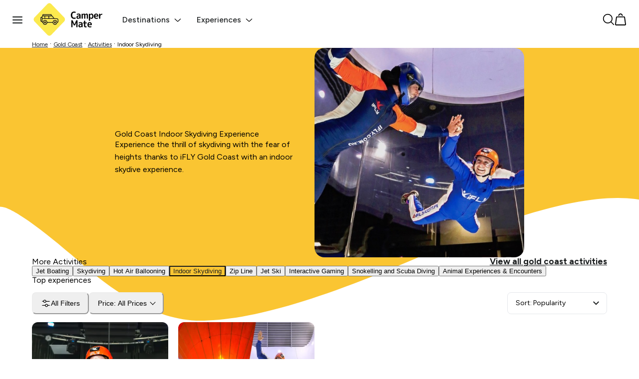

--- FILE ---
content_type: text/html; charset=utf-8
request_url: https://experiencesau.campermate.com/en/gold-coast/activities/indoor-skydiving
body_size: 34977
content:
<!DOCTYPE html><html lang="en"><head><meta charSet="utf-8"/><meta name="viewport" content="width=device-width"/><script id="__PUBLIC_CONFIG__" type="application/json">{"RECAPTCHA_SITE_KEY":"6Lf2OhoTAAAAAP1gDDZsLt1yBQ_LCiG8JF5YRGoS","CHAT_DOMAIN":"https://thebigredgroup.my.site.com","CHAT_SCRT_DOMAIN":"https://thebigredgroup.my.salesforce-scrt.com","CHAT_SERVICE_NAME":"ESWExperienceOzmessagin1726013356954","CHAT_RECORD_TYPE_ID":"0127F000000ElBlQAK","CHAT_ORGID":"00D7F000000xEno","FLAGSHIP_ENV_ID":"d38upqu5r76vk75a32vg","FLAGSHIP_API_KEY":"nefqEGWpvCPSzBUTOkBMdLybzGvMAykauoLJdSdo"}</script><meta name="pageid" content="plp"/><meta name="entityType" content="SUBCATEGORY"/><meta name="entityName" content="Indoor Skydiving"/><meta name="robots" content="noindex, nofollow"/><title>Gold Coast Indoor Skydiving Experience - Book Now | Experience Oz</title><meta name="description" property="og:description" content="Experience the thrill of skydiving with the fear of heights thanks to iFLY Gold Coast with an indoor skydive experience."/><meta name="next-head-count" content="9"/><script type="text/javascript" async="" src="//cdn.evgnet.com/beacon/bigredgroupptyltd/exoz_prod/scripts/evergage.min.js"></script><link rel="preconnect" href="https://fonts.googleapis.com"/><link rel="preconnect" href="https://fonts.gstatic.com"/><link rel="stylesheet" data-href="https://fonts.googleapis.com/css2?family=Figtree:wght@300;400;500;700&amp;display=swap"/><link rel="icon"/><link rel="preload" href="/_next/static/css/a48727a9b9d5a1a6.css" as="style"/><link rel="stylesheet" href="/_next/static/css/a48727a9b9d5a1a6.css" data-n-g=""/><noscript data-n-css=""></noscript><script defer="" nomodule="" src="/_next/static/chunks/polyfills-c67a75d1b6f99dc8.js"></script><script src="/_next/static/chunks/webpack-10802dccaa4afb08.js" defer=""></script><script src="/_next/static/chunks/framework-d583295f3144c491.js" defer=""></script><script src="/_next/static/chunks/main-caf45425911c2271.js" defer=""></script><script src="/_next/static/chunks/pages/_app-150880f1e5446b48.js" defer=""></script><script src="/_next/static/chunks/2360-93e65a32909c5f63.js" defer=""></script><script src="/_next/static/chunks/pages/%5Blang%5D/%5Bpart1%5D/%5Bpart2%5D/%5Bpart3%5D-a30fa7b8bbd0078a.js" defer=""></script><script src="/_next/static/ZEKL3LNWuoI2V-V-uhitP/_buildManifest.js" defer=""></script><script src="/_next/static/ZEKL3LNWuoI2V-V-uhitP/_ssgManifest.js" defer=""></script><style data-styled="" data-styled-version="5.3.11">.bRnzbl{width:1296px;max-width:90%;margin:0 auto;box-sizing:border-box;position:relative;}/*!sc*/
@media (max-width:768px){.bRnzbl{padding:0 25px;width:100%;max-width:unset;}}/*!sc*/
data-styled.g9[id="Containerstyles__Wrapper-sc-1lp43m9-0"]{content:"bRnzbl,"}/*!sc*/
.dLkgPV{display:none;}/*!sc*/
@media (max-width:767px){.dLkgPV{display:block;}}/*!sc*/
data-styled.g10[id="Headerstyles__MobileWrapper-sc-176p9ni-0"]{content:"dLkgPV,"}/*!sc*/
.ibfQri{display:block;position:relative;}/*!sc*/
@media (max-width:767px){.ibfQri{display:none;}}/*!sc*/
data-styled.g11[id="Headerstyles__DesktopWrapper-sc-176p9ni-1"]{content:"ibfQri,"}/*!sc*/
.hqGUho{background:var(--brand-primary);width:100%;height:600px;z-index:0;position:absolute;top:0;left:0;}/*!sc*/
@media (max-width:1100px){.hqGUho{height:600px;overflow:hidden;}.hqGUho > div{height:35%;width:150%;left:-20%;}}/*!sc*/
@media (max-width:767px){.hqGUho{min-height:auto;overflow:hidden;height:72vh;}.hqGUho > div{height:40%;width:150%;left:-20%;}}/*!sc*/
data-styled.g12[id="Headerstyles__WaveContainer-sc-176p9ni-2"]{content:"hqGUho,"}/*!sc*/
.iDfnX{width:100%;height:100px;position:relative;overflow:hidden;}/*!sc*/
@media (max-width:767px){.iDfnX > div{width:135%;left:-15%;}}/*!sc*/
data-styled.g13[id="Headerstyles__StaticWaveContainer-sc-176p9ni-3"]{content:"iDfnX,"}/*!sc*/
.bbMKN{font-size:16px;font-weight:var(--font-regular);line-height:1.6;}/*!sc*/
data-styled.g14[id="Headerstyles__Description-sc-176p9ni-4"]{content:"bbMKN,"}/*!sc*/
.hnNIwm{max-width:400px;}/*!sc*/
.hnNIwm > h2{font-weight:var(--font-regular);font-size:16px;}/*!sc*/
@media (max-width:600px){.hnNIwm > h1{font-size:24px;}.hnNIwm > h2{font-size:14px;}}/*!sc*/
data-styled.g17[id="Headerstyles__SquareImageContentWrapper-sc-176p9ni-7"]{content:"hnNIwm,"}/*!sc*/
.bBzjJ{z-index:1;display:-webkit-box;display:-webkit-flex;display:-ms-flexbox;display:flex;-webkit-box-pack:center;-webkit-justify-content:center;-ms-flex-pack:center;justify-content:center;-webkit-align-items:center;-webkit-box-align:center;-ms-flex-align:center;align-items:center;gap:100px;position:relative;}/*!sc*/
.bBzjJ > img{border-radius:20px;object-fit:cover;width:420px;height:420px;}/*!sc*/
@media (max-width:1200px){.bBzjJ{-webkit-box-pack:justify;-webkit-justify-content:space-between;-ms-flex-pack:justify;justify-content:space-between;}.bBzjJ > img{width:40%;}}/*!sc*/
data-styled.g18[id="Headerstyles__SquareImageWrapper-sc-176p9ni-8"]{content:"bBzjJ,"}/*!sc*/
.fJvQXX{position:relative;}/*!sc*/
data-styled.g19[id="Headerstyles__HeaderWrap-sc-176p9ni-9"]{content:"fJvQXX,"}/*!sc*/
.bTGLAU{background:var(--brand-primary);position:relative;}/*!sc*/
@media (max-width:767px){.bTGLAU{margin-bottom:-30px;}}/*!sc*/
data-styled.g20[id="Headerstyles__DefaultHeaderCont-sc-176p9ni-10"]{content:"bTGLAU,"}/*!sc*/
.cLJiMf{width:100%;margin-top:50px;margin-bottom:10px;position:relative;}/*!sc*/
.cLJiMf > h2{font-weight:var(--font-regular);font-size:16px;line-height:22px;}/*!sc*/
@media (max-width:767px){.cLJiMf{margin-top:20px;margin-left:0;margin-bottom:0;}.cLJiMf > h1{font-size:32px;}.cLJiMf > h2{font-size:16px;}}/*!sc*/
data-styled.g21[id="Headerstyles__DefaultWrapper-sc-176p9ni-11"]{content:"cLJiMf,"}/*!sc*/
.ducntn{position:absolute;bottom:-1px;left:0;width:100%;height:118px;z-index:0;}/*!sc*/
.ducntn svg{width:100%;height:100%;}/*!sc*/
@media (max-width:768px){.ducntn{height:55px;}}/*!sc*/
data-styled.g22[id="WaveDividerstyles__Wrapper-sc-11s2f3r-0"]{content:"ducntn,"}/*!sc*/
@media (max-width:767px){.hFVGxR{-webkit-box-flex:1;-webkit-flex-grow:1;-ms-flex-positive:1;flex-grow:1;}}/*!sc*/
data-styled.g23[id="ProductTilestyles__TileContent-sc-1io0exz-0"]{content:"hFVGxR,"}/*!sc*/
.bnnPQo{position:relative;background-position:center center;background-size:cover;border-radius:12px;width:100%;height:224px;margin-bottom:12px;-webkit-transition:0.1s ease-in-out;transition:0.1s ease-in-out;overflow:hidden;}/*!sc*/
.bnnPQo img{width:100%;height:100%;-webkit-transition:0.25s var(--cubicBezierImage);transition:0.25s var(--cubicBezierImage);object-fit:cover;}/*!sc*/
@media (max-width:900px){.bnnPQo{width:100%;height:200px;}}/*!sc*/
data-styled.g24[id="ProductTilestyles__ProductImage-sc-1io0exz-1"]{content:"bnnPQo,"}/*!sc*/
.hGjivi{display:-webkit-box;display:-webkit-flex;display:-ms-flexbox;display:flex;-webkit-align-items:center;-webkit-box-align:center;-ms-flex-align:center;align-items:center;font-size:12px;color:#868686;margin-bottom:6px;}/*!sc*/
data-styled.g28[id="ProductTilestyles__Header-sc-1io0exz-5"]{content:"hGjivi,"}/*!sc*/
.jXqyry{margin-bottom:10px;}/*!sc*/
data-styled.g29[id="ProductTilestyles__Main-sc-1io0exz-6"]{content:"jXqyry,"}/*!sc*/
.bKPRhJ{font-size:12px;font-weight:var(--font-medium);display:-webkit-box;display:-webkit-flex;display:-ms-flexbox;display:flex;-webkit-box-pack:start;-webkit-justify-content:flex-start;-ms-flex-pack:start;justify-content:flex-start;-webkit-align-items:center;-webkit-box-align:center;-ms-flex-align:center;align-items:center;margin-bottom:8px;}/*!sc*/
.bKPRhJ span{margin-left:4px;}/*!sc*/
data-styled.g30[id="ProductTilestyles__Rating-sc-1io0exz-7"]{content:"bKPRhJ,"}/*!sc*/
.cRWAaf{font-size:16px;line-height:21px;font-weight:var(--font-medium);display:-webkit-box;width:100%;-webkit-box-orient:vertical;overflow:hidden;}/*!sc*/
@media (min-width:769px){.cRWAaf{min-height:42px;margin-bottom:8px;-webkit-line-clamp:2;}}/*!sc*/
@media (max-width:767px){.cRWAaf{font-size:14px;line-height:1.3;}}/*!sc*/
data-styled.g31[id="ProductTilestyles__Title-sc-1io0exz-8"]{content:"cRWAaf,"}/*!sc*/
.cjvpBc{margin-top:auto;font-size:12px;font-weight:var(--font-regular);}/*!sc*/
.cjvpBc s{-webkit-text-decoration:line-through;text-decoration:line-through;}/*!sc*/
.cjvpBc span{font-size:14px;font-weight:var(--font-medium);}/*!sc*/
data-styled.g33[id="ProductTilestyles__Pricing-sc-1io0exz-10"]{content:"cjvpBc,"}/*!sc*/
@media (max-width:767px){.bALFNg{border-bottom:1px solid var(--grey-25);padding:20px 0;}.bALFNg:first-child{padding-top:0;}.bALFNg:last-child{border-bottom:0;padding-bottom:0;}}/*!sc*/
data-styled.g35[id="ProductTilestyles__ProductTileWrap-sc-1io0exz-12"]{content:"bALFNg,"}/*!sc*/
.bshvhX{-webkit-text-decoration:none;text-decoration:none;}/*!sc*/
data-styled.g36[id="ProductTilestyles__LinkWrapper-sc-1io0exz-13"]{content:"bshvhX,"}/*!sc*/
.jagmBh{-webkit-text-decoration:none;text-decoration:none;color:#000000;display:-webkit-box;display:-webkit-flex;display:-ms-flexbox;display:flex;-webkit-flex-direction:column;-ms-flex-direction:column;flex-direction:column;height:100%;position:relative;}/*!sc*/
.jagmBh:hover .ProductTilestyles__HotDealTooltip-sc-1io0exz-2{opacity:1;}/*!sc*/
.jagmBh:hover > div:first-child img{-webkit-transform:scale(1.1);-ms-transform:scale(1.1);transform:scale(1.1);}/*!sc*/
@media (max-width:767px){.jagmBh{-webkit-flex-direction:row;-ms-flex-direction:row;flex-direction:row;-webkit-align-items:flex-start;-webkit-box-align:flex-start;-ms-flex-align:flex-start;align-items:flex-start;gap:15px;-webkit-flex-wrap:wrap;-ms-flex-wrap:wrap;flex-wrap:wrap;height:unset;}.jagmBh .ProductTilestyles__ProductImage-sc-1io0exz-1{width:140px;height:110px;margin:0;border-radius:var(--radius-default);}.jagmBh .ProductTilestyles__TileContent-sc-1io0exz-0{width:calc(100% - 160px);}.jagmBh .ProductTilestyles__Badges-sc-1io0exz-3{position:static;margin:10px 0;}}/*!sc*/
data-styled.g37[id="ProductTilestyles__Wrapper-sc-1io0exz-14"]{content:"jagmBh,"}/*!sc*/
.jlWFFj{display:grid;grid-template-columns:repeat(4,1fr);-webkit-column-gap:20px;column-gap:20px;row-gap:40px;background:white;position:relative;z-index:1;}/*!sc*/
@media (max-width:1200px){.jlWFFj{grid-template-columns:repeat(2,1fr);}}/*!sc*/
@media (max-width:600px){.jlWFFj{grid-template-columns:1fr;gap:0px;}}/*!sc*/
data-styled.g44[id="ListingPreviewstyles__GridWrapper-sc-ljyu70-0"]{content:"jlWFFj,"}/*!sc*/
.jweSsV{display:-webkit-box;display:-webkit-flex;display:-ms-flexbox;display:flex;-webkit-box-pack:start;-webkit-justify-content:flex-start;-ms-flex-pack:start;justify-content:flex-start;-webkit-align-items:flex-start;-webkit-box-align:flex-start;-ms-flex-align:flex-start;align-items:flex-start;-webkit-transition:0.3s ease-in-out;transition:0.3s ease-in-out;gap:25px;position:relative;padding-left:0;min-height:700px;}/*!sc*/
@media (max-width:768px){.jweSsV{min-height:100px;}}/*!sc*/
data-styled.g56[id="SearchTemplatePagestyles__ListingContainer-sc-8t2w0z-7"]{content:"jweSsV,"}/*!sc*/
.buUnXh{position:relative;display:-webkit-box;display:-webkit-flex;display:-ms-flexbox;display:flex;-webkit-flex-direction:column;-ms-flex-direction:column;flex-direction:column;gap:12px;}/*!sc*/
.buUnXh > select{border:1px solid var(--grey-25);padding:16px 50px 16px 16px;border-radius:var(--radius-default);box-sizing:border-box;background:white;font-size:15px;font-weight:var(--font-regular);font-family:inherit;color:var(--brand-secondary);line-height:1;-webkit-appearance:none;-moz-appearance:none;appearance:none;-webkit-appearance:none;-moz-appearance:none;outline:none;width:100%;cursor:pointer;min-width:100%;text-overflow:ellipsis;white-space:nowrap;overflow:hidden;}/*!sc*/
.buUnXh > svg{position:absolute;top:50%;right:16px;-webkit-transform:translateY(-50%);-ms-transform:translateY(-50%);transform:translateY(-50%);fill:var(--brand-secondary);}/*!sc*/
.buUnXh:focus{outline:none;border-color:var(--brand-secondary);}/*!sc*/
.buUnXh label{font-size:14px;cursor:pointer;width:100%;}/*!sc*/
.buUnXh [type='radio']{cursor:pointer;margin:0 10px 0 0;width:1.2em;height:1.2em;}/*!sc*/
data-styled.g58[id="Selectstyles__Wrapper-sc-1r97fuj-0"]{content:"buUnXh,"}/*!sc*/
.cQyddS{width:250px;-webkit-flex-shrink:0;-ms-flex-negative:0;flex-shrink:0;position:-webkit-sticky;position:sticky;top:110px;left:0px;z-index:0;max-height:100%;overflow:hidden;opacity:0;-webkit-transition:0.1s ease-in-out;transition:0.1s ease-in-out;}/*!sc*/
@media (max-width:1200px){.cQyddS{width:200px;}}/*!sc*/
@media (max-width:768px){.cQyddS{position:fixed;max-height:unset;overflow:unset;top:100%;z-index:99;left:0;width:100%;height:calc(100vh - 98px);background:white;border-radius:0;border:0;box-sizing:border-box;opacity:1;-webkit-transition:0.35s ease-in-out;transition:0.35s ease-in-out;}}/*!sc*/
data-styled.g62[id="FiltersListingPreviewstyles__GridLeft-sc-tl7io0-1"]{content:"cQyddS,"}/*!sc*/
.iBtAk{width:100%;z-index:2;background:white;position:absolute;right:0;-webkit-transition:0.3s ease-in-out;transition:0.3s ease-in-out;}/*!sc*/
@media (max-width:768px){.iBtAk{position:static;margin-top:20px;}}/*!sc*/
data-styled.g63[id="FiltersListingPreviewstyles__GridRight-sc-tl7io0-2"]{content:"iBtAk,"}/*!sc*/
.eZAcEu{margin-bottom:16px;}/*!sc*/
@media (max-width:768px){.eZAcEu{margin-bottom:4px;}}/*!sc*/
data-styled.g64[id="FiltersListingPreviewstyles__ProductsHeadingWrapper-sc-tl7io0-3"]{content:"eZAcEu,"}/*!sc*/
@media (max-width:768px){.jJaSzf{box-shadow:none;position:-webkit-sticky;position:sticky;top:68px;width:100vw;padding:16px 0 0;margin-left:-25px;z-index:3;background:white;right:0;box-sizing:border-box;contain:layout paint;}}/*!sc*/
data-styled.g65[id="FiltersListingPreviewstyles__StickyFiltersWrapper-sc-tl7io0-4"]{content:"jJaSzf,"}/*!sc*/
.hHCwWB{display:-webkit-box;display:-webkit-flex;display:-ms-flexbox;display:flex;-webkit-box-pack:start;-webkit-justify-content:flex-start;-ms-flex-pack:start;justify-content:flex-start;-webkit-align-items:center;-webkit-box-align:center;-ms-flex-align:center;align-items:center;-webkit-flex-wrap:wrap;-ms-flex-wrap:wrap;flex-wrap:wrap;gap:7px;-webkit-transition:-webkit-transform 0.3s ease-in-out;-webkit-transition:transform 0.3s ease-in-out;transition:transform 0.3s ease-in-out;}/*!sc*/
@media (max-width:768px){.hHCwWB .total-count{display:none;}}/*!sc*/
.hHCwWB .Selectstyles__Wrapper-sc-1r97fuj-0{margin-left:auto;-webkit-flex-shrink:0;-ms-flex-negative:0;flex-shrink:0;}/*!sc*/
.hHCwWB .Selectstyles__Wrapper-sc-1r97fuj-0 select{padding:12px 16px;width:200px;font-size:14px;line-height:18px;font-family:var(--font-regular);color:unset;text-align:inherit;position:relative;}/*!sc*/
@media (max-width:768px){.hHCwWB{overflow-x:auto;-webkit-scrollbar-width:none;-moz-scrollbar-width:none;-ms-scrollbar-width:none;scrollbar-width:none;-ms-overflow-style:none;-webkit-flex-wrap:nowrap;-ms-flex-wrap:nowrap;flex-wrap:nowrap;white-space:nowrap;padding-left:20px;padding-right:20px;width:100%;margin-left:0;box-sizing:border-box;overscroll-behavior-x:none;}.hHCwWB::-webkit-scrollbar{display:none;}.hHCwWB .Selectstyles__Wrapper-sc-1r97fuj-0{display:none;}}/*!sc*/
data-styled.g66[id="FiltersListingPreviewstyles__FilterTriggerBar-sc-tl7io0-5"]{content:"hHCwWB,"}/*!sc*/
.eMhvRn{display:-webkit-box;display:-webkit-flex;display:-ms-flexbox;display:flex;-webkit-box-pack:justify;-webkit-justify-content:space-between;-ms-flex-pack:justify;justify-content:space-between;margin-top:16px;gap:8px;}/*!sc*/
.eMhvRn .total-count{display:none;}/*!sc*/
@media (max-width:768px){.eMhvRn .total-count{display:block;}}/*!sc*/
.eMhvRn .sort-icon{display:none;gap:8px;position:relative;-webkit-align-items:center;-webkit-box-align:center;-ms-flex-align:center;align-items:center;}/*!sc*/
.eMhvRn .sort-icon > svg{width:16px;-webkit-flex-shrink:0;-ms-flex-negative:0;flex-shrink:0;}/*!sc*/
.eMhvRn .sort-icon .Selectstyles__Wrapper-sc-1r97fuj-0{opacity:0;position:absolute;width:100%;}/*!sc*/
.eMhvRn .sort-icon .Selectstyles__Wrapper-sc-1r97fuj-0 > select{padding:0;}/*!sc*/
@media (max-width:768px){.eMhvRn{margin:0%;padding:16px 20px;}.eMhvRn .sort-icon{display:-webkit-box;display:-webkit-flex;display:-ms-flexbox;display:flex;}}/*!sc*/
@media (max-width:400px){.eMhvRn .showing-text{display:none;}.eMhvRn .sort-label{font-size:14px;}}/*!sc*/
data-styled.g67[id="FiltersListingPreviewstyles__ResultsCountWrapper-sc-tl7io0-6"]{content:"eMhvRn,"}/*!sc*/
.fKqpnz{width:35px;height:35px;display:-webkit-box;display:-webkit-flex;display:-ms-flexbox;display:flex;-webkit-box-pack:center;-webkit-justify-content:center;-ms-flex-pack:center;justify-content:center;-webkit-align-items:center;-webkit-box-align:center;-ms-flex-align:center;align-items:center;cursor:pointer;}/*!sc*/
.fKqpnz svg{width:18px;height:18px;}/*!sc*/
data-styled.g68[id="FiltersListingPreviewstyles__Close-sc-tl7io0-7"]{content:"fKqpnz,"}/*!sc*/
@media (min-width:769px){;/*!sc*/
.fqPzJW{position:relative;-webkit-flex-shrink:0;-ms-flex-negative:0;flex-shrink:0;}/*!sc*/
data-styled.g69[id="FiltersListingPreviewstyles__FilterDropdownWrap-sc-tl7io0-8"]{content:"fqPzJW,"}/*!sc*/
.gxtzqT{position:relative;text-transform:capitalize;display:-webkit-box;display:-webkit-flex;display:-ms-flexbox;display:flex;-webkit-box-pack:justify;-webkit-justify-content:space-between;-ms-flex-pack:justify;justify-content:space-between;-webkit-align-items:center;-webkit-box-align:center;-ms-flex-align:center;align-items:center;gap:8px;height:44px;padding:0 16px !important;border-color:#ededed !important;border-radius:8px !important;font-size:14px !important;}/*!sc*/
@media (min-width:769px){}/*!sc*/
.gxtzqT:hover{border-color:var(--black) !important;background:white !important;}/*!sc*/
.gxtzqT svg{width:11px;height:11px;}/*!sc*/
.gxtzqT.all-filters svg{width:20px;height:20px;}/*!sc*/
.gxtzqT:not(.all-filters){min-width:150px;box-sizing:border-box;}/*!sc*/
.gxtzqT:not(.all-filters):after{content:'';display:block;width:7px;height:7px;border-right:1px solid currentColor;border-bottom:1px solid currentColor;-webkit-transform:rotate(45deg);-ms-transform:rotate(45deg);transform:rotate(45deg);position:relative;top:-2px;-webkit-transition:-webkit-transform 0.25s ease-in-out;-webkit-transition:transform 0.25s ease-in-out;transition:transform 0.25s ease-in-out;-webkit-flex-shrink:0;-ms-flex-negative:0;flex-shrink:0;}/*!sc*/
@media (max-width:768px){.gxtzqT:not(.all-filters){min-width:unset;gap:20px;font-size:14px;height:40px;}.gxtzqT.all-filters{-webkit-flex-shrink:0;-ms-flex-negative:0;flex-shrink:0;font-size:0;gap:0;height:40px;padding:0 !important;width:50px;display:-webkit-box;display:-webkit-flex;display:-ms-flexbox;display:flex;-webkit-box-pack:center;-webkit-justify-content:center;-ms-flex-pack:center;justify-content:center;}.gxtzqT.all-filters svg{width:25px;height:25px;}.gxtzqT.all-filters span{display:none;}}/*!sc*/
data-styled.g70[id="FiltersListingPreviewstyles__FilterDropdownButton-sc-tl7io0-9"]{content:"gxtzqT,"}/*!sc*/
.keeCqn{display:-webkit-box;display:-webkit-flex;display:-ms-flexbox;display:flex;-webkit-box-pack:start;-webkit-justify-content:flex-start;-ms-flex-pack:start;justify-content:flex-start;-webkit-align-items:center;-webkit-box-align:center;-ms-flex-align:center;align-items:center;-webkit-flex-shrink:0;-ms-flex-negative:0;flex-shrink:0;}/*!sc*/
data-styled.g71[id="FiltersListingPreviewstyles__FilterDropdownButtonLabel-sc-tl7io0-10"]{content:"keeCqn,"}/*!sc*/
.crpSUZ{display:none;position:fixed;left:0;top:0;opacity:0;background:black;width:100%;height:100%;z-index:19;pointer-events:none;-webkit-transition:0.35s ease-in-out;transition:0.35s ease-in-out;touch-action:none;overscroll-behavior:contain;}/*!sc*/
@media (max-width:768px){}/*!sc*/
data-styled.g75[id="FiltersListingPreviewstyles__FilterBg-sc-tl7io0-14"]{content:"crpSUZ,"}/*!sc*/
.dWfnmw{display:block;width:20px;height:20px;border-radius:4px;display:-webkit-box;display:-webkit-flex;display:-ms-flexbox;display:flex;-webkit-box-pack:center;-webkit-justify-content:center;-ms-flex-pack:center;justify-content:center;-webkit-align-items:center;-webkit-box-align:center;-ms-flex-align:center;align-items:center;border:1px solid var(--whitesmoke);-webkit-transition:all 0.15s ease-in-out 0s;transition:all 0.15s ease-in-out 0s;cursor:pointer;background:var(--whitesmoke);border-color:var(--whitesmoke);background:transparent;border-color:transparent;width:24px;height:24px;}/*!sc*/
.dWfnmw svg{width:10px;height:10px;color:var(--black);-webkit-transition:all 0.15s ease-in-out 0s;transition:all 0.15s ease-in-out 0s;}/*!sc*/
.dWfnmw:hover{border-color:var(--whitesmoke);}/*!sc*/
.dWfnmw svg{-webkit-transform:rotate(180deg);-ms-transform:rotate(180deg);transform:rotate(180deg);}/*!sc*/
.dWfnmw svg{-webkit-transform:rotate(0deg);-ms-transform:rotate(0deg);transform:rotate(0deg);width:13px;height:13px;}/*!sc*/
data-styled.g81[id="FiltersListingPreviewstyles__GroupHeaderToggle-sc-tl7io0-20"]{content:"dWfnmw,"}/*!sc*/
.dHjgQW{position:relative;padding-left:0;}/*!sc*/
@media (min-width:768px){.dHjgQW{min-height:0px;}}/*!sc*/
data-styled.g83[id="FiltersListingPreviewstyles__ListingWrap-sc-tl7io0-22"]{content:"dHjgQW,"}/*!sc*/
.RulXU{background:white;overflow:hidden;-webkit-flex-shrink:0;-ms-flex-negative:0;flex-shrink:0;border-top:1px solid var(--whitesmoke);box-sizing:border-box;width:100%;}/*!sc*/
@media (max-width:768px){.RulXU{width:100%;height:100%;box-sizing:border-box;overflow:auto;padding-bottom:62px;overscroll-behavior-y:none;}}/*!sc*/
data-styled.g86[id="ListingFiltersstyles__Wrapper-sc-311zzg-0"]{content:"RulXU,"}/*!sc*/
.czaAGK{padding:20px;padding-left:0;border-bottom:1px solid var(--whitesmoke);}/*!sc*/
@media (max-width:768px){.czaAGK{padding-left:20px;}}/*!sc*/
data-styled.g88[id="ListingFiltersstyles__Section-sc-311zzg-2"]{content:"czaAGK,"}/*!sc*/
.jXWvwd{font-weight:var(--font-bold);font-size:17px;display:-webkit-box;display:-webkit-flex;display:-ms-flexbox;display:flex;-webkit-box-pack:justify;-webkit-justify-content:space-between;-ms-flex-pack:justify;justify-content:space-between;-webkit-align-items:center;-webkit-box-align:center;-ms-flex-align:center;align-items:center;width:100%;gap:8px;}/*!sc*/
.jXWvwd:not(:last-child){margin-bottom:20px;}/*!sc*/
@media (max-width:768px){.jXWvwd{font-weight:var(--font-medium);}}/*!sc*/
data-styled.g90[id="ListingFiltersstyles__SectionTitle-sc-311zzg-4"]{content:"jXWvwd,"}/*!sc*/
.dsaZwU{display:block;margin-top:8px;font-size:14px;font-weight:var(--font-regular);cursor:pointer;}/*!sc*/
.dsaZwU > input{margin-right:8px;}/*!sc*/
data-styled.g91[id="ListingFiltersstyles__CheckboxLabel-sc-311zzg-5"]{content:"dsaZwU,"}/*!sc*/
.goyoL{display:grid;grid-template-columns:1fr;width:100%;gap:16px;}/*!sc*/
data-styled.g95[id="ListingFiltersstyles__CheckboxSection-sc-311zzg-9"]{content:"goyoL,"}/*!sc*/
.kocazk{position:absolute;left:0;bottom:0px;width:100%;box-sizing:border-box;padding:10px 10px;background-color:white;box-shadow:0px -2px 10px 0px #0000000f;display:none;}/*!sc*/
@media (max-width:768px){.kocazk{display:block;}}/*!sc*/
data-styled.g96[id="ListingFiltersstyles__Footer-sc-311zzg-10"]{content:"kocazk,"}/*!sc*/
.cXOVBz{display:-webkit-box;display:-webkit-flex;display:-ms-flexbox;display:flex;-webkit-box-pack:justify;-webkit-justify-content:space-between;-ms-flex-pack:justify;justify-content:space-between;gap:10px;}/*!sc*/
data-styled.g97[id="ListingFiltersstyles__FooterButtons-sc-311zzg-11"]{content:"cXOVBz,"}/*!sc*/
.hRfxqm{display:-webkit-box;display:-webkit-flex;display:-ms-flexbox;display:flex;-webkit-box-pack:start;-webkit-justify-content:flex-start;-ms-flex-pack:start;justify-content:flex-start;-webkit-align-items:center;-webkit-box-align:center;-ms-flex-align:center;align-items:center;gap:8px;-webkit-flex-wrap:wrap;-ms-flex-wrap:wrap;flex-wrap:wrap;}/*!sc*/
.hRfxqm button[disabled],.hRfxqm button[disabled]:hover{background:transparent;color:var(--brand-secondary);border-color:var(--brand-secondary);cursor:default;}/*!sc*/
.hRfxqm button:nth-child(n+15){display:none;}/*!sc*/
@media (max-width:767px){.hRfxqm button:nth-child(n+9){display:none;}}/*!sc*/
data-styled.g137[id="SubcategoryBarstyles__ButtonWrap-sc-nmh7sj-0"]{content:"hRfxqm,"}/*!sc*/
.ifqYRS{display:-webkit-box;display:-webkit-flex;display:-ms-flexbox;display:flex;-webkit-box-pack:justify;-webkit-justify-content:space-between;-ms-flex-pack:justify;justify-content:space-between;-webkit-align-items:center;-webkit-box-align:center;-ms-flex-align:center;align-items:center;gap:15px;}/*!sc*/
@media (max-width:768px){.ifqYRS{-webkit-flex-wrap:wrap;-ms-flex-wrap:wrap;flex-wrap:wrap;}}/*!sc*/
data-styled.g138[id="SubcategoryBarstyles__HeadingWrap-sc-nmh7sj-1"]{content:"ifqYRS,"}/*!sc*/
.bYftXk{color:var(--brand-secondary);font-weight:var(--font-bold);font-size:17px;}/*!sc*/
.bYftXk:hover{-webkit-text-decoration:none;text-decoration:none;}/*!sc*/
@media (max-width:767px){.bYftXk{font-size:14px;}}/*!sc*/
data-styled.g139[id="SubcategoryBarstyles__ViewAll-sc-nmh7sj-2"]{content:"bYftXk,"}/*!sc*/
.eAyzvr{display:-webkit-box;display:-webkit-flex;display:-ms-flexbox;display:flex;-webkit-align-items:center;-webkit-box-align:center;-ms-flex-align:center;align-items:center;}/*!sc*/
.eAyzvr a{color:var(--brand-secondary);}/*!sc*/
data-styled.g356[id="Breadcrumbstyles__Wrapper-sc-1ev5ub2-0"]{content:"eAyzvr,"}/*!sc*/
.dtReGG{font-size:12px;font-weight:var(--font-regular);}/*!sc*/
data-styled.g357[id="Breadcrumbstyles__NavItem-sc-1ev5ub2-1"]{content:"dtReGG,"}/*!sc*/
.bNsviQ{font-size:12px;font-weight:var(--font-regular);}/*!sc*/
data-styled.g358[id="Breadcrumbstyles__Item-sc-1ev5ub2-2"]{content:"bNsviQ,"}/*!sc*/
.tNLAw{margin:0 4px;}/*!sc*/
data-styled.g359[id="Breadcrumbstyles__Separator-sc-1ev5ub2-3"]{content:"tNLAw,"}/*!sc*/
.fafGeq{background:white;padding:0 25px;width:100%;box-sizing:border-box;height:80px;display:-webkit-box;display:-webkit-flex;display:-ms-flexbox;display:flex;-webkit-box-pack:justify;-webkit-justify-content:space-between;-ms-flex-pack:justify;justify-content:space-between;-webkit-align-items:center;-webkit-box-align:center;-ms-flex-align:center;align-items:center;}/*!sc*/
@media (max-width:768px){.fafGeq{padding:16px;height:68px;}}/*!sc*/
data-styled.g387[id="Topbarstyles__Wrapper-sc-1kuyrya-0"]{content:"fafGeq,"}/*!sc*/
.bbUFQq{position:-webkit-sticky;position:sticky;width:100%;top:0;left:0;z-index:4;}/*!sc*/
data-styled.g388[id="Topbarstyles__TopbarContainer-sc-1kuyrya-1"]{content:"bbUFQq,"}/*!sc*/
.dMIiFt{display:-webkit-box;display:-webkit-flex;display:-ms-flexbox;display:flex;-webkit-align-items:center;-webkit-box-align:center;-ms-flex-align:center;align-items:center;}/*!sc*/
.dMIiFt img{margin-right:40px;}/*!sc*/
@media (max-width:600px){.dMIiFt img{margin-right:0;}}/*!sc*/
data-styled.g390[id="Topbarstyles__MenuContainer-sc-1kuyrya-3"]{content:"dMIiFt,"}/*!sc*/
.dHwCxt{background:var(--brand-secondary);width:20px;height:2px;border-radius:5px;position:absolute;left:0;-webkit-transition:0.3s var(--cubicBezier);transition:0.3s var(--cubicBezier);}/*!sc*/
.dHwCxt:nth-child(1){top:0;}/*!sc*/
.dHwCxt:nth-child(2){top:50%;-webkit-transform:translateY(-50%);-ms-transform:translateY(-50%);transform:translateY(-50%);}/*!sc*/
.dHwCxt:nth-child(3){top:auto;bottom:0;}/*!sc*/
data-styled.g391[id="Topbarstyles__BurgerLine-sc-1kuyrya-4"]{content:"dHwCxt,"}/*!sc*/
.ldXCBX{margin-right:20px;width:20px;height:14px;position:relative;cursor:pointer;-webkit-transition:0.3s var(--cubicBezier);transition:0.3s var(--cubicBezier);}/*!sc*/
.ldXCBX:hover{-webkit-transform:scale(1.1);-ms-transform:scale(1.1);transform:scale(1.1);}/*!sc*/
data-styled.g392[id="Topbarstyles__Burger-sc-1kuyrya-5"]{content:"ldXCBX,"}/*!sc*/
.dFVZhb{display:-webkit-box;display:-webkit-flex;display:-ms-flexbox;display:flex;-webkit-flex-direction:row;-ms-flex-direction:row;flex-direction:row;font-size:16px;margin-right:30px;cursor:pointer;text-transform:capitalize;color:var(--brand-secondary);font-weight:var(--font-medium);}/*!sc*/
.dFVZhb a{-webkit-text-decoration:none;text-decoration:none;color:var(--brand-secondary);}/*!sc*/
.dFVZhb .icon-left{margin-right:6px;position:relative;top:-1px;}/*!sc*/
.dFVZhb .icon-right{margin-left:8px;}/*!sc*/
@media (max-width:1024px){.dFVZhb{display:none;}}/*!sc*/
data-styled.g393[id="Topbarstyles__MenuItemWrapper-sc-1kuyrya-6"]{content:"dFVZhb,"}/*!sc*/
.bMvySU{font-weight:var(--font-medium);}/*!sc*/
@media (max-width:1024px){.bMvySU{display:none;}}/*!sc*/
data-styled.g396[id="Topbarstyles__MenuItemText-sc-1kuyrya-9"]{content:"bMvySU,"}/*!sc*/
.jGqfjh{display:-webkit-box;display:-webkit-flex;display:-ms-flexbox;display:flex;-webkit-align-items:center;-webkit-box-align:center;-ms-flex-align:center;align-items:center;-webkit-box-pack:end;-webkit-justify-content:flex-end;-ms-flex-pack:end;justify-content:flex-end;}/*!sc*/
data-styled.g398[id="Topbarstyles__SearchContainer-sc-1kuyrya-11"]{content:"jGqfjh,"}/*!sc*/
.losOvP{margin-left:20px;-webkit-align-items:center;-webkit-box-align:center;-ms-flex-align:center;align-items:center;display:-webkit-box;display:-webkit-flex;display:-ms-flexbox;display:flex;}/*!sc*/
.losOvP svg{width:24px;height:24px;}/*!sc*/
@media (max-width:768px){.losOvP{margin-left:0;}.losOvP svg{width:24px;height:24px;}}/*!sc*/
data-styled.g402[id="Topbarstyles__Icons-sc-1kuyrya-15"]{content:"losOvP,"}/*!sc*/
.jmhGbP{display:block;position:relative;}/*!sc*/
@media (max-width:374px){.jmhGbP img{width:100px !important;}}/*!sc*/
data-styled.g405[id="Topbarstyles__DesktopLogo-sc-1kuyrya-18"]{content:"jmhGbP,"}/*!sc*/
.ykaxr{position:relative;}/*!sc*/
data-styled.g407[id="Topbarstyles__CartIcon-sc-1kuyrya-20"]{content:"ykaxr,"}/*!sc*/
.fhtUbK{position:fixed;top:0px;left:0;width:100%;height:calc(100% - 80px);background:rgba(0,0,0,0.2);display:none;z-index:1;-webkit-transition:0.3s ease-in-out;transition:0.3s ease-in-out;}/*!sc*/
@media (max-width:768px){.fhtUbK{height:calc(100% - 68px);}}/*!sc*/
data-styled.g413[id="OffCanvasMenustyles__OffCanvasWrapperBg-sc-cejayb-0"]{content:"fhtUbK,"}/*!sc*/
.xLpfO{background:white;padding:32px;z-index:2;position:relative;left:-30%;width:275px;border-top:1px solid var(--grey-25);-webkit-transition:0.3s ease-in-out;transition:0.3s ease-in-out;overflow:auto;box-sizing:border-box;}/*!sc*/
data-styled.g414[id="OffCanvasMenustyles__MenuWrapper-sc-cejayb-1"]{content:"xLpfO,"}/*!sc*/
.fRGiJu{position:absolute;top:0;left:50%;z-index:2;width:460px;background:white;overflow:auto;box-sizing:border-box;border-left:1px solid var(--grey-25);border-top:1px solid var(--grey-25);padding:32px;pointer-events:none;display:none;-webkit-transition:0.3s ease-in-out;transition:0.3s ease-in-out;}/*!sc*/
.fRGiJu.submenu-active{pointer-events:all;display:block;left:100%;}/*!sc*/
@media (max-width:767px){.fRGiJu{width:100vw;left:-50%;border-left:0;}.fRGiJu.submenu-active{left:0;}}/*!sc*/
data-styled.g415[id="OffCanvasMenustyles__SubmenuWrapper-sc-cejayb-2"]{content:"fRGiJu,"}/*!sc*/
.gjoHGc{position:fixed;top:0;left:200px;z-index:3;width:460px;background:white;overflow:auto;height:100%;box-sizing:border-box;padding:32px;pointer-events:none;display:none;-webkit-transition:0.3s ease-in-out;transition:0.3s ease-in-out;cursor:default;border-left:1px solid var(--grey-25);border-top:1px solid var(--grey-25);}/*!sc*/
.gjoHGc.submenu-active{pointer-events:all;display:block;left:275px;}/*!sc*/
@media (max-width:767px){.gjoHGc{width:100%;left:-50%;border-left:0;}.gjoHGc.submenu-active{left:0;}}/*!sc*/
data-styled.g416[id="OffCanvasMenustyles__ThirdMenuWrapper-sc-cejayb-3"]{content:"gjoHGc,"}/*!sc*/
.eaqoGc{pointer-events:none;display:none;position:fixed;top:0px;left:0;z-index:3;-webkit-transition:0.3s ease-in-out;transition:0.3s ease-in-out;}/*!sc*/
.eaqoGc .OffCanvasMenustyles__MenuWrapper-sc-cejayb-1,.eaqoGc .OffCanvasMenustyles__SubmenuWrapper-sc-cejayb-2,.eaqoGc .OffCanvasMenustyles__ThirdMenuWrapper-sc-cejayb-3{height:calc(100vh - 0px);}/*!sc*/
.eaqoGc .OffCanvasMenustyles__ThirdMenuWrapper-sc-cejayb-3{top:0px;}/*!sc*/
.eaqoGc.menu-active{pointer-events:all;display:block;}/*!sc*/
.eaqoGc.menu-active .menu-wrapper{left:0;}/*!sc*/
.eaqoGc.menu-active .menu-bg{display:block;}/*!sc*/
data-styled.g417[id="OffCanvasMenustyles__OffCanvasWrapper-sc-cejayb-4"]{content:"eaqoGc,"}/*!sc*/
.beLfdY{padding:32px 0;}/*!sc*/
.beLfdY:nth-child(n + 1){border-bottom:1px solid var(--grey-25);}/*!sc*/
data-styled.g418[id="OffCanvasMenustyles__MenuGroup-sc-cejayb-5"]{content:"beLfdY,"}/*!sc*/
.hyShaQ{display:-webkit-box;display:-webkit-flex;display:-ms-flexbox;display:flex;-webkit-box-pack:justify;-webkit-justify-content:space-between;-ms-flex-pack:justify;justify-content:space-between;-webkit-align-items:flex-start;-webkit-box-align:flex-start;-ms-flex-align:flex-start;align-items:flex-start;gap:10px;}/*!sc*/
data-styled.g419[id="OffCanvasMenustyles__MenuGroupHeader-sc-cejayb-6"]{content:"hyShaQ,"}/*!sc*/
.kxvhbr{font-size:14px;font-weight:var(--font-regular);color:var(--brand-secondary);cursor:pointer;}/*!sc*/
.kxvhbr:hover{-webkit-text-decoration:none;text-decoration:none;}/*!sc*/
data-styled.g420[id="OffCanvasMenustyles__MenuGroupHeaderLink-sc-cejayb-7"]{content:"kxvhbr,"}/*!sc*/
.dSaTfA{font-size:14px;color:#868686;font-weight:var(--font-regular);margin-bottom:32px;text-transform:capitalize;}/*!sc*/
data-styled.g421[id="OffCanvasMenustyles__MenuGroupLabel-sc-cejayb-8"]{content:"dSaTfA,"}/*!sc*/
.kSJZcX{margin:24px 0;cursor:pointer;color:var(--brand-secondary);display:-webkit-box;display:-webkit-flex;display:-ms-flexbox;display:flex;-webkit-flex-direction:row;-ms-flex-direction:row;flex-direction:row;text-transform:capitalize;}/*!sc*/
.kSJZcX a{-webkit-text-decoration:none;text-decoration:none;color:inherit;width:100%;}/*!sc*/
.kSJZcX a > div{width:100%;-webkit-box-pack:start;-webkit-justify-content:flex-start;-ms-flex-pack:start;justify-content:flex-start;}/*!sc*/
.kSJZcX svg{margin-left:auto;}/*!sc*/
.kSJZcX:last-child{margin-bottom:0;}/*!sc*/
.kSJZcX p{position:relative;}/*!sc*/
.kSJZcX p:before{content:'';display:block;background:red;top:calc(100% + 7px);left:0;width:0;height:5px;position:absolute;background:url('/underline.png') center 100%/100% no-repeat;-webkit-transition:0.25s var(--cubicBezier);transition:0.25s var(--cubicBezier);}/*!sc*/
.kSJZcX:hover p::before,.kSJZcX.link-active p::before{width:62px;}/*!sc*/
data-styled.g422[id="OffCanvasMenustyles__LevelOneLink-sc-cejayb-9"]{content:"kSJZcX,"}/*!sc*/
.hnYlNT{display:block;position:absolute;top:19px;right:24px;width:16px;height:16px;cursor:pointer;-webkit-transition:0.3s var(--cubicBezier);transition:0.3s var(--cubicBezier);}/*!sc*/
.hnYlNT:before,.hnYlNT:after{content:'';display:block;position:absolute;top:50%;left:50%;width:100%;height:2px;border-radius:1px;background:var(--brand-secondary);}/*!sc*/
.hnYlNT:before{-webkit-transform:translate(-50%,-50%) rotate(45deg);-ms-transform:translate(-50%,-50%) rotate(45deg);transform:translate(-50%,-50%) rotate(45deg);}/*!sc*/
.hnYlNT:after{-webkit-transform:translate(-50%,-50%) rotate(-45deg);-ms-transform:translate(-50%,-50%) rotate(-45deg);transform:translate(-50%,-50%) rotate(-45deg);}/*!sc*/
.hnYlNT:hover{-webkit-transform:scale(1.1);-ms-transform:scale(1.1);transform:scale(1.1);}/*!sc*/
data-styled.g423[id="OffCanvasMenustyles__CloseIcon-sc-cejayb-10"]{content:"hnYlNT,"}/*!sc*/
.jUwhgr{padding:32px 0;}/*!sc*/
data-styled.g424[id="OffCanvasMenustyles__SubmenuGroup-sc-cejayb-11"]{content:"jUwhgr,"}/*!sc*/
.dAIHgy{display:grid;-webkit-align-items:flex-start;-webkit-box-align:flex-start;-ms-flex-align:flex-start;align-items:flex-start;}/*!sc*/
.dAIHgy.large-thumbnail{grid-template-columns:minmax(0,50%) minmax(0,50%);gap:24px;}/*!sc*/
.dAIHgy.medium-thumbnail{display:grid;grid-template-columns:1fr;gap:1px;background:#f3f4f6;}/*!sc*/
data-styled.g425[id="OffCanvasMenustyles__SubmenuGrid-sc-cejayb-12"]{content:"dAIHgy,"}/*!sc*/
.kCiLvC{font-size:16px;font-weight:var(--font-regular);cursor:pointer;}/*!sc*/
.kCiLvC > .grid-item-wrap{-webkit-text-decoration:none;text-decoration:none;color:var(--brand-secondary);}/*!sc*/
.kCiLvC.medium-thumbnail > .grid-item-wrap{padding:12px 0;background:white;display:-webkit-box;display:-webkit-flex;display:-ms-flexbox;display:flex;-webkit-box-pack:start;-webkit-justify-content:flex-start;-ms-flex-pack:start;justify-content:flex-start;-webkit-align-items:center;-webkit-box-align:center;-ms-flex-align:center;align-items:center;min-height:54px;box-sizing:border-box;}/*!sc*/
.kCiLvC:hover > .grid-item-wrap > div{box-shadow:0 0 0 3px var(--brand-primary);}/*!sc*/
data-styled.g426[id="OffCanvasMenustyles__SubmenuGridItem-sc-cejayb-13"]{content:"kCiLvC,"}/*!sc*/
.iYyiYs{height:40px;width:40px;margin:0 12px 0 0;position:relative;border-radius:var(--radius-default);object-fit:cover;height:135px;width:100%;margin:0 0 12px 0;border-radius:16px;}/*!sc*/
.iHBWPD{height:40px;width:40px;margin:0 12px 0 0;position:relative;border-radius:var(--radius-default);object-fit:cover;}/*!sc*/
data-styled.g427[id="OffCanvasMenustyles__SubmenuGridItemImage-sc-cejayb-14"]{content:"iYyiYs,iHBWPD,"}/*!sc*/
.ffjOJT{cursor:pointer;position:absolute;top:19px;left:24px;font-weight:var(--font-medium);}/*!sc*/
.ffjOJT svg{margin-right:6px;position:relative;top:2px;left:0;-webkit-transition:0.1s var(--cubicBezier);transition:0.1s var(--cubicBezier);}/*!sc*/
.ffjOJT:hover svg{left:-3px;}/*!sc*/
data-styled.g428[id="OffCanvasMenustyles__BackLink-sc-cejayb-15"]{content:"ffjOJT,"}/*!sc*/
:root{--font-light:300;--font-regular:400;--font-medium:500;--font-bold:700;}/*!sc*/
body{font-family:Figtree,sans-serif;color:#000000;}/*!sc*/
data-styled.g477[id="sc-global-fbSgER1"]{content:"sc-global-fbSgER1,"}/*!sc*/
.bsgp{border:none;outline:none;background:white;font-size:20px;font-weight:var(--font-regular);padding:12px 32px;line-height:1;top:-1px;position:relative;cursor:pointer;color:var(--brand-secondary);}/*!sc*/
.bsgp:hover{color:var(--brand-primary);}/*!sc*/
.bsgp[aria-selected='true']{margin-bottom:-1px;border-bottom:2px solid #fac532;font-weight:var(--font-bold);z-index:2;}/*!sc*/
@media (max-width:767px){.bsgp{font-size:16px;padding:10px 15px;}}/*!sc*/
data-styled.g482[id="RegionLinksstyles__TabButton-sc-1hadcw0-0"]{content:"bsgp,"}/*!sc*/
.kjyCOQ{display:-webkit-box;display:-webkit-flex;display:-ms-flexbox;display:flex;border-bottom:1px solid #e5e7eb;margin-bottom:30px;row-gap:10px;overflow-x:auto;overflow-y:hidden;white-space:nowrap;-webkit-overflow-scrolling:touch;}/*!sc*/
.kjyCOQ::-webkit-scrollbar{display:none;}/*!sc*/
@media (max-width:767px){.kjyCOQ{width:calc(100% + 24px);}}/*!sc*/
data-styled.g483[id="RegionLinksstyles__TabList-sc-1hadcw0-1"]{content:"kjyCOQ,"}/*!sc*/
.lnmSnE{display:-webkit-box;display:-webkit-flex;display:-ms-flexbox;display:flex;gap:10px;-webkit-flex-wrap:wrap;-ms-flex-wrap:wrap;flex-wrap:wrap;}/*!sc*/
data-styled.g484[id="RegionLinksstyles__TabContainer-sc-1hadcw0-2"]{content:"lnmSnE,"}/*!sc*/
.jqvEQq{-webkit-text-decoration:underline;text-decoration:underline;color:black;font-weight:var(--font-regular);}/*!sc*/
data-styled.g485[id="RegionLinksstyles__StyledLink-sc-1hadcw0-3"]{content:"jqvEQq,"}/*!sc*/
</style><link rel="stylesheet" href="https://fonts.googleapis.com/css2?family=Figtree:wght@300;400;500;700&display=swap"/></head><div id="__next"><div style="position:fixed;z-index:9999;top:16px;left:16px;right:16px;bottom:16px;pointer-events:none" class="react-hot-toast-container"></div><div id="top-bar-wrapper" class="Topbarstyles__TopbarContainer-sc-1kuyrya-1 bbUFQq"><nav class="Topbarstyles__Wrapper-sc-1kuyrya-0 fafGeq"><div hidden="" style="position:fixed;top:1px;left:1px;width:1px;height:0;padding:0;margin:-1px;overflow:hidden;clip:rect(0, 0, 0, 0);white-space:nowrap;border-width:0;display:none"></div><div data-testid="off-canvas-wrapper" class="OffCanvasMenustyles__OffCanvasWrapper-sc-cejayb-4 eaqoGc"><div data-testid="off-canvas-wrapper-bg" class="OffCanvasMenustyles__OffCanvasWrapperBg-sc-cejayb-0 fhtUbK menu-bg"></div><div class="OffCanvasMenustyles__MenuWrapper-sc-cejayb-1 xLpfO menu-wrapper"><div class="OffCanvasMenustyles__MenuGroup-sc-cejayb-5 beLfdY"><div class="OffCanvasMenustyles__MenuGroupLabel-sc-cejayb-8 dSaTfA">Explore</div><div data-testid="destinations" class="OffCanvasMenustyles__LevelOneLink-sc-cejayb-9 kSJZcX"><p class="sc-hKDTPf iIazN">Destinations</p><svg xmlns="http://www.w3.org/2000/svg" fill="none" viewBox="0 0 24 24" width="20" height="20"><path fill="#000" d="M21.933 11.664a.9.9 0 0 0-.212-.309l-8.444-8.088a.98.98 0 0 0-1.347 0 .885.885 0 0 0 0 1.29l6.818 6.53H2.952c-.526 0-.952.41-.952.913s.426.912.952.912h15.796l-6.818 6.53a.885.885 0 0 0 0 1.29.98.98 0 0 0 1.347 0l8.44-8.082.046-.047A.9.9 0 0 0 22 12M21.933 11.664a.9.9 0 0 1 .067.333z"></path></svg></div><div data-testid="experience" class="OffCanvasMenustyles__LevelOneLink-sc-cejayb-9 kSJZcX"><p class="sc-hKDTPf iIazN">Experiences</p><svg xmlns="http://www.w3.org/2000/svg" fill="none" viewBox="0 0 24 24" width="20" height="20"><path fill="#000" d="M21.933 11.664a.9.9 0 0 0-.212-.309l-8.444-8.088a.98.98 0 0 0-1.347 0 .885.885 0 0 0 0 1.29l6.818 6.53H2.952c-.526 0-.952.41-.952.913s.426.912.952.912h15.796l-6.818 6.53a.885.885 0 0 0 0 1.29.98.98 0 0 0 1.347 0l8.44-8.082.046-.047A.9.9 0 0 0 22 12M21.933 11.664a.9.9 0 0 1 .067.333z"></path></svg></div></div><div class="OffCanvasMenustyles__MenuGroup-sc-cejayb-5 beLfdY"><div class="OffCanvasMenustyles__MenuGroupLabel-sc-cejayb-8 dSaTfA">Helpful links</div><div class="OffCanvasMenustyles__LevelOneLink-sc-cejayb-9 kSJZcX"><a data-testid="faqs" href="/en/faqs"><p class="sc-hKDTPf iIazN">FAQs</p></a></div></div></div><div data-testid="destinations-submenu" class="OffCanvasMenustyles__SubmenuWrapper-sc-cejayb-2 fRGiJu"><span data-testid="submenu-close" class="OffCanvasMenustyles__CloseIcon-sc-cejayb-10 hnYlNT"></span><div class="OffCanvasMenustyles__SubmenuGroup-sc-cejayb-11 jUwhgr"><div class="OffCanvasMenustyles__MenuGroupLabel-sc-cejayb-8 dSaTfA">Australia</div><div class="OffCanvasMenustyles__SubmenuGrid-sc-cejayb-12 dAIHgy large-thumbnail"><div data-testid="state-queensland" data-stateindex="0" class="OffCanvasMenustyles__SubmenuGridItem-sc-cejayb-13 kCiLvC large-thumbnail"><div data-testid="queensland-sublink" class="grid-item-wrap"><img class="OffCanvasMenustyles__SubmenuGridItemImage-sc-cejayb-14 iYyiYs" src="https://cdn.experienceoz.com.au/assets/imgproxy/topbar/states/queensland.jpg?format=webp&amp;width=186&amp;height=135" alt="" loading="lazy" width="186" height="135"/>Queensland</div><div data-testid="queensland-third-menu" class="OffCanvasMenustyles__ThirdMenuWrapper-sc-cejayb-3 gjoHGc"><div data-testid="queensland-back" class="OffCanvasMenustyles__BackLink-sc-cejayb-15 ffjOJT"><svg xmlns="http://www.w3.org/2000/svg" xml:space="preserve" viewBox="0 0 24 24" width="16" height="16"><path d="M2.1 11.7c0-.1.1-.2.2-.3l8.4-8.1c.4-.4 1-.4 1.3 0 .4.4.4.9 0 1.3l-6.8 6.5H21c.5 0 1 .4 1 .9s-.4.9-1 .9H5.3l6.8 6.5c.4.4.4.9 0 1.3s-1 .4-1.3 0l-8.4-8.1c-.3-.2-.4-.4-.4-.6"></path><path d="M2.1 11.7c-.1.1-.1.2-.1.3z"></path></svg>Queensland</div><span data-testid="queensland-close" class="OffCanvasMenustyles__CloseIcon-sc-cejayb-10 hnYlNT"></span><div class="OffCanvasMenustyles__SubmenuGroup-sc-cejayb-11 jUwhgr"><div class="OffCanvasMenustyles__SubmenuGrid-sc-cejayb-12 dAIHgy medium-thumbnail"><div class="OffCanvasMenustyles__SubmenuGridItem-sc-cejayb-13 kCiLvC medium-thumbnail"><a data-testid="gold-coast-sublink" class="grid-item-wrap" href="/en/gold-coast"><img class="OffCanvasMenustyles__SubmenuGridItemImage-sc-cejayb-14 iHBWPD" src="https://cdn.experienceoz.com.au/assets/imgproxy/topbar/regions/gold-coast.jpg?format=webp&amp;width=80&amp;height=80" alt="" loading="lazy" width="80" height="80"/>Gold Coast</a></div><div class="OffCanvasMenustyles__SubmenuGridItem-sc-cejayb-13 kCiLvC medium-thumbnail"><a data-testid="cairns-sublink" class="grid-item-wrap" href="/en/cairns"><img class="OffCanvasMenustyles__SubmenuGridItemImage-sc-cejayb-14 iHBWPD" src="https://cdn.experienceoz.com.au/assets/imgproxy/topbar/regions/cairns.jpg?format=webp&amp;width=80&amp;height=80" alt="" loading="lazy" width="80" height="80"/>Cairns</a></div><div class="OffCanvasMenustyles__SubmenuGridItem-sc-cejayb-13 kCiLvC medium-thumbnail"><a data-testid="sunshine-coast-sublink" class="grid-item-wrap" href="/en/sunshine-coast"><img class="OffCanvasMenustyles__SubmenuGridItemImage-sc-cejayb-14 iHBWPD" src="https://cdn.experienceoz.com.au/assets/imgproxy/topbar/regions/sunshine-coast.jpg?format=webp&amp;width=80&amp;height=80" alt="" loading="lazy" width="80" height="80"/>Sunshine Coast</a></div><div class="OffCanvasMenustyles__SubmenuGridItem-sc-cejayb-13 kCiLvC medium-thumbnail"><a data-testid="port-douglas-sublink" class="grid-item-wrap" href="/en/port-douglas"><img class="OffCanvasMenustyles__SubmenuGridItemImage-sc-cejayb-14 iHBWPD" src="https://cdn.experienceoz.com.au/assets/imgproxy/topbar/regions/port-douglas.jpg?format=webp&amp;width=80&amp;height=80" alt="" loading="lazy" width="80" height="80"/>Port Douglas</a></div><div class="OffCanvasMenustyles__SubmenuGridItem-sc-cejayb-13 kCiLvC medium-thumbnail"><a data-testid="whitsundays-sublink" class="grid-item-wrap" href="/en/whitsundays"><img class="OffCanvasMenustyles__SubmenuGridItemImage-sc-cejayb-14 iHBWPD" src="https://cdn.experienceoz.com.au/assets/imgproxy/topbar/regions/whitsundays.jpg?format=webp&amp;width=80&amp;height=80" alt="" loading="lazy" width="80" height="80"/>Whitsundays</a></div><div class="OffCanvasMenustyles__SubmenuGridItem-sc-cejayb-13 kCiLvC medium-thumbnail"><a data-testid="brisbane-sublink" class="grid-item-wrap" href="/en/brisbane"><img class="OffCanvasMenustyles__SubmenuGridItemImage-sc-cejayb-14 iHBWPD" src="https://cdn.experienceoz.com.au/assets/imgproxy/topbar/regions/brisbane.jpg?format=webp&amp;width=80&amp;height=80" alt="" loading="lazy" width="80" height="80"/>Brisbane</a></div></div></div><div><div class="OffCanvasMenustyles__MenuGroupHeader-sc-cejayb-6 hyShaQ"><div class="OffCanvasMenustyles__MenuGroupLabel-sc-cejayb-8 dSaTfA">All destinations</div><a aria-label="View all Queensland experiences" href="/en/queensland" class="OffCanvasMenustyles__MenuGroupHeaderLink-sc-cejayb-7 kxvhbr">View all</a></div><div class="OffCanvasMenustyles__SubmenuGrid-sc-cejayb-12 dAIHgy medium-thumbnail"><div class="OffCanvasMenustyles__SubmenuGridItem-sc-cejayb-13 kCiLvC medium-thumbnail"><a data-testid="moreton-island-sublink" class="grid-item-wrap" href="/en/moreton-island">Moreton Island</a></div><div class="OffCanvasMenustyles__SubmenuGridItem-sc-cejayb-13 kCiLvC medium-thumbnail"><a data-testid="hervey-bay-sublink" class="grid-item-wrap" href="/en/hervey-bay">Hervey Bay</a></div><div class="OffCanvasMenustyles__SubmenuGridItem-sc-cejayb-13 kCiLvC medium-thumbnail"><a data-testid="outback-sublink" class="grid-item-wrap" href="/en/outback">Outback QLD</a></div><div class="OffCanvasMenustyles__SubmenuGridItem-sc-cejayb-13 kCiLvC medium-thumbnail"><a data-testid="fraser-island-sublink" class="grid-item-wrap" href="/en/fraser-island">K’gari (Fraser Island)</a></div><div class="OffCanvasMenustyles__SubmenuGridItem-sc-cejayb-13 kCiLvC medium-thumbnail"><a data-testid="southern-great-barrier-reef-sublink" class="grid-item-wrap" href="/en/southern-great-barrier-reef">Southern Great Barrier Reef</a></div><div class="OffCanvasMenustyles__SubmenuGridItem-sc-cejayb-13 kCiLvC medium-thumbnail"><a data-testid="cape-tribulation-sublink" class="grid-item-wrap" href="/en/cape-tribulation">Cape Tribulation</a></div><div class="OffCanvasMenustyles__SubmenuGridItem-sc-cejayb-13 kCiLvC medium-thumbnail"><a data-testid="townsville-sublink" class="grid-item-wrap" href="/en/townsville">Townsville</a></div><div class="OffCanvasMenustyles__SubmenuGridItem-sc-cejayb-13 kCiLvC medium-thumbnail"><a data-testid="rainbow-beach-sublink" class="grid-item-wrap" href="/en/rainbow-beach">Rainbow Beach</a></div><div class="OffCanvasMenustyles__SubmenuGridItem-sc-cejayb-13 kCiLvC medium-thumbnail"><a data-testid="mission-beach-sublink" class="grid-item-wrap" href="/en/mission-beach">Mission Beach</a></div><div class="OffCanvasMenustyles__SubmenuGridItem-sc-cejayb-13 kCiLvC medium-thumbnail"><a data-testid="bundaberg-sublink" class="grid-item-wrap" href="/en/bundaberg">Bundaberg</a></div><div class="OffCanvasMenustyles__SubmenuGridItem-sc-cejayb-13 kCiLvC medium-thumbnail"><a data-testid="qld-other-sublink" class="grid-item-wrap" href="/en/qld-other">QLD Other</a></div><div class="OffCanvasMenustyles__SubmenuGridItem-sc-cejayb-13 kCiLvC medium-thumbnail"><a data-testid="noosa-sublink" class="grid-item-wrap" href="/en/noosa">Noosa</a></div><div class="OffCanvasMenustyles__SubmenuGridItem-sc-cejayb-13 kCiLvC medium-thumbnail"><a data-testid="airlie-beach-sublink" class="grid-item-wrap" href="/en/airlie-beach">Airlie Beach</a></div><div class="OffCanvasMenustyles__SubmenuGridItem-sc-cejayb-13 kCiLvC medium-thumbnail"><a data-testid="palm-cove-sublink" class="grid-item-wrap" href="/en/palm-cove">Palm Cove</a></div><div class="OffCanvasMenustyles__SubmenuGridItem-sc-cejayb-13 kCiLvC medium-thumbnail"><a data-testid="mackay-sublink" class="grid-item-wrap" href="/en/mackay">Mackay</a></div><div class="OffCanvasMenustyles__SubmenuGridItem-sc-cejayb-13 kCiLvC medium-thumbnail"><a data-testid="coolangatta-sublink" class="grid-item-wrap" href="/en/coolangatta">Coolangatta</a></div><div class="OffCanvasMenustyles__SubmenuGridItem-sc-cejayb-13 kCiLvC medium-thumbnail"><a data-testid="surfers-paradise-sublink" class="grid-item-wrap" href="/en/surfers-paradise">Surfers Paradise</a></div><div class="OffCanvasMenustyles__SubmenuGridItem-sc-cejayb-13 kCiLvC medium-thumbnail"><a data-testid="hamilton-island-sublink" class="grid-item-wrap" href="/en/hamilton-island">Hamilton Island</a></div><div class="OffCanvasMenustyles__SubmenuGridItem-sc-cejayb-13 kCiLvC medium-thumbnail"><a data-testid="1770-sublink" class="grid-item-wrap" href="/en/1770">1770</a></div><div class="OffCanvasMenustyles__SubmenuGridItem-sc-cejayb-13 kCiLvC medium-thumbnail"><a data-testid="caloundra-sublink" class="grid-item-wrap" href="/en/caloundra">Caloundra</a></div><div class="OffCanvasMenustyles__SubmenuGridItem-sc-cejayb-13 kCiLvC medium-thumbnail"><a data-testid="magnetic-island-sublink" class="grid-item-wrap" href="/en/magnetic-island">Magnetic Island</a></div></div></div></div></div><div data-testid="state-new-south-wales" data-stateindex="1" class="OffCanvasMenustyles__SubmenuGridItem-sc-cejayb-13 kCiLvC large-thumbnail"><div data-testid="new-south-wales-sublink" class="grid-item-wrap"><img class="OffCanvasMenustyles__SubmenuGridItemImage-sc-cejayb-14 iYyiYs" src="https://cdn.experienceoz.com.au/assets/imgproxy/topbar/states/new-south-wales.jpg?format=webp&amp;width=186&amp;height=135" alt="" loading="lazy" width="186" height="135"/>New South Wales</div><div data-testid="new-south-wales-third-menu" class="OffCanvasMenustyles__ThirdMenuWrapper-sc-cejayb-3 gjoHGc"><div data-testid="new-south-wales-back" class="OffCanvasMenustyles__BackLink-sc-cejayb-15 ffjOJT"><svg xmlns="http://www.w3.org/2000/svg" xml:space="preserve" viewBox="0 0 24 24" width="16" height="16"><path d="M2.1 11.7c0-.1.1-.2.2-.3l8.4-8.1c.4-.4 1-.4 1.3 0 .4.4.4.9 0 1.3l-6.8 6.5H21c.5 0 1 .4 1 .9s-.4.9-1 .9H5.3l6.8 6.5c.4.4.4.9 0 1.3s-1 .4-1.3 0l-8.4-8.1c-.3-.2-.4-.4-.4-.6"></path><path d="M2.1 11.7c-.1.1-.1.2-.1.3z"></path></svg>New South Wales</div><span data-testid="new-south-wales-close" class="OffCanvasMenustyles__CloseIcon-sc-cejayb-10 hnYlNT"></span><div class="OffCanvasMenustyles__SubmenuGroup-sc-cejayb-11 jUwhgr"><div class="OffCanvasMenustyles__SubmenuGrid-sc-cejayb-12 dAIHgy medium-thumbnail"><div class="OffCanvasMenustyles__SubmenuGridItem-sc-cejayb-13 kCiLvC medium-thumbnail"><a data-testid="sydney-sublink" class="grid-item-wrap" href="/en/sydney"><img class="OffCanvasMenustyles__SubmenuGridItemImage-sc-cejayb-14 iHBWPD" src="https://cdn.experienceoz.com.au/assets/imgproxy/topbar/regions/sydney.jpg?format=webp&amp;width=80&amp;height=80" alt="" loading="lazy" width="80" height="80"/>Sydney</a></div><div class="OffCanvasMenustyles__SubmenuGridItem-sc-cejayb-13 kCiLvC medium-thumbnail"><a data-testid="hunter-valley-sublink" class="grid-item-wrap" href="/en/hunter-valley"><img class="OffCanvasMenustyles__SubmenuGridItemImage-sc-cejayb-14 iHBWPD" src="https://cdn.experienceoz.com.au/assets/imgproxy/topbar/regions/hunter-valley.jpg?format=webp&amp;width=80&amp;height=80" alt="" loading="lazy" width="80" height="80"/>Hunter Valley</a></div><div class="OffCanvasMenustyles__SubmenuGridItem-sc-cejayb-13 kCiLvC medium-thumbnail"><a data-testid="byron-bay-sublink" class="grid-item-wrap" href="/en/byron-bay"><img class="OffCanvasMenustyles__SubmenuGridItemImage-sc-cejayb-14 iHBWPD" src="https://cdn.experienceoz.com.au/assets/imgproxy/topbar/regions/byron-bay.jpg?format=webp&amp;width=80&amp;height=80" alt="" loading="lazy" width="80" height="80"/>Byron Bay</a></div><div class="OffCanvasMenustyles__SubmenuGridItem-sc-cejayb-13 kCiLvC medium-thumbnail"><a data-testid="south-coast-sublink" class="grid-item-wrap" href="/en/south-coast"><img class="OffCanvasMenustyles__SubmenuGridItemImage-sc-cejayb-14 iHBWPD" src="https://cdn.experienceoz.com.au/assets/imgproxy/topbar/regions/south-coast.jpg?format=webp&amp;width=80&amp;height=80" alt="" loading="lazy" width="80" height="80"/>South Coast</a></div><div class="OffCanvasMenustyles__SubmenuGridItem-sc-cejayb-13 kCiLvC medium-thumbnail"><a data-testid="coffs-harbour-sublink" class="grid-item-wrap" href="/en/coffs-harbour"><img class="OffCanvasMenustyles__SubmenuGridItemImage-sc-cejayb-14 iHBWPD" src="https://cdn.experienceoz.com.au/assets/imgproxy/topbar/regions/coffs-harbour.jpg?format=webp&amp;width=80&amp;height=80" alt="" loading="lazy" width="80" height="80"/>Coffs Harbour</a></div><div class="OffCanvasMenustyles__SubmenuGridItem-sc-cejayb-13 kCiLvC medium-thumbnail"><a data-testid="port-stephens-sublink" class="grid-item-wrap" href="/en/port-stephens"><img class="OffCanvasMenustyles__SubmenuGridItemImage-sc-cejayb-14 iHBWPD" src="https://cdn.experienceoz.com.au/assets/imgproxy/topbar/regions/port-stephens.jpg?format=webp&amp;width=80&amp;height=80" alt="" loading="lazy" width="80" height="80"/>Port Stephens</a></div></div></div><div><div class="OffCanvasMenustyles__MenuGroupHeader-sc-cejayb-6 hyShaQ"><div class="OffCanvasMenustyles__MenuGroupLabel-sc-cejayb-8 dSaTfA">All destinations</div><a aria-label="View all New South Wales experiences" href="/en/new-south-wales" class="OffCanvasMenustyles__MenuGroupHeaderLink-sc-cejayb-7 kxvhbr">View all</a></div><div class="OffCanvasMenustyles__SubmenuGrid-sc-cejayb-12 dAIHgy medium-thumbnail"><div class="OffCanvasMenustyles__SubmenuGridItem-sc-cejayb-13 kCiLvC medium-thumbnail"><a data-testid="central-coast-sublink" class="grid-item-wrap" href="/en/central-coast">Central Coast</a></div><div class="OffCanvasMenustyles__SubmenuGridItem-sc-cejayb-13 kCiLvC medium-thumbnail"><a data-testid="blue-mountains-sublink" class="grid-item-wrap" href="/en/blue-mountains">Blue Mountains</a></div><div class="OffCanvasMenustyles__SubmenuGridItem-sc-cejayb-13 kCiLvC medium-thumbnail"><a data-testid="newcastle-sublink" class="grid-item-wrap" href="/en/newcastle">Newcastle</a></div><div class="OffCanvasMenustyles__SubmenuGridItem-sc-cejayb-13 kCiLvC medium-thumbnail"><a data-testid="jervis-bay-sublink" class="grid-item-wrap" href="/en/jervis-bay">Jervis Bay</a></div><div class="OffCanvasMenustyles__SubmenuGridItem-sc-cejayb-13 kCiLvC medium-thumbnail"><a data-testid="nsw-other-sublink" class="grid-item-wrap" href="/en/nsw-other">Regional NSW</a></div><div class="OffCanvasMenustyles__SubmenuGridItem-sc-cejayb-13 kCiLvC medium-thumbnail"><a data-testid="snowy-mountains-sublink" class="grid-item-wrap" href="/en/snowy-mountains">Snowy Mountains</a></div><div class="OffCanvasMenustyles__SubmenuGridItem-sc-cejayb-13 kCiLvC medium-thumbnail"><a data-testid="darling-harbour-sublink" class="grid-item-wrap" href="/en/darling-harbour">Darling Harbour</a></div></div></div></div></div><div data-testid="state-victoria" data-stateindex="2" class="OffCanvasMenustyles__SubmenuGridItem-sc-cejayb-13 kCiLvC large-thumbnail"><div data-testid="victoria-sublink" class="grid-item-wrap"><img class="OffCanvasMenustyles__SubmenuGridItemImage-sc-cejayb-14 iYyiYs" src="https://cdn.experienceoz.com.au/assets/imgproxy/topbar/states/victoria.jpg?format=webp&amp;width=186&amp;height=135" alt="" loading="lazy" width="186" height="135"/>Victoria</div><div data-testid="victoria-third-menu" class="OffCanvasMenustyles__ThirdMenuWrapper-sc-cejayb-3 gjoHGc"><div data-testid="victoria-back" class="OffCanvasMenustyles__BackLink-sc-cejayb-15 ffjOJT"><svg xmlns="http://www.w3.org/2000/svg" xml:space="preserve" viewBox="0 0 24 24" width="16" height="16"><path d="M2.1 11.7c0-.1.1-.2.2-.3l8.4-8.1c.4-.4 1-.4 1.3 0 .4.4.4.9 0 1.3l-6.8 6.5H21c.5 0 1 .4 1 .9s-.4.9-1 .9H5.3l6.8 6.5c.4.4.4.9 0 1.3s-1 .4-1.3 0l-8.4-8.1c-.3-.2-.4-.4-.4-.6"></path><path d="M2.1 11.7c-.1.1-.1.2-.1.3z"></path></svg>Victoria</div><span data-testid="victoria-close" class="OffCanvasMenustyles__CloseIcon-sc-cejayb-10 hnYlNT"></span><div class="OffCanvasMenustyles__SubmenuGroup-sc-cejayb-11 jUwhgr"><div class="OffCanvasMenustyles__SubmenuGrid-sc-cejayb-12 dAIHgy medium-thumbnail"><div class="OffCanvasMenustyles__SubmenuGridItem-sc-cejayb-13 kCiLvC medium-thumbnail"><a data-testid="melbourne-sublink" class="grid-item-wrap" href="/en/melbourne"><img class="OffCanvasMenustyles__SubmenuGridItemImage-sc-cejayb-14 iHBWPD" src="https://cdn.experienceoz.com.au/assets/imgproxy/topbar/regions/melbourne.jpg?format=webp&amp;width=80&amp;height=80" alt="" loading="lazy" width="80" height="80"/>Melbourne</a></div><div class="OffCanvasMenustyles__SubmenuGridItem-sc-cejayb-13 kCiLvC medium-thumbnail"><a data-testid="mornington-peninsula-sublink" class="grid-item-wrap" href="/en/mornington-peninsula"><img class="OffCanvasMenustyles__SubmenuGridItemImage-sc-cejayb-14 iHBWPD" src="https://cdn.experienceoz.com.au/assets/imgproxy/topbar/regions/mornington-peninsula.jpg?format=webp&amp;width=80&amp;height=80" alt="" loading="lazy" width="80" height="80"/>Mornington Peninsula</a></div><div class="OffCanvasMenustyles__SubmenuGridItem-sc-cejayb-13 kCiLvC medium-thumbnail"><a data-testid="great-ocean-road-sublink" class="grid-item-wrap" href="/en/great-ocean-road"><img class="OffCanvasMenustyles__SubmenuGridItemImage-sc-cejayb-14 iHBWPD" src="https://cdn.experienceoz.com.au/assets/imgproxy/topbar/regions/great-ocean-road.jpg?format=webp&amp;width=80&amp;height=80" alt="" loading="lazy" width="80" height="80"/>Great Ocean Road</a></div><div class="OffCanvasMenustyles__SubmenuGridItem-sc-cejayb-13 kCiLvC medium-thumbnail"><a data-testid="phillip-island-sublink" class="grid-item-wrap" href="/en/phillip-island"><img class="OffCanvasMenustyles__SubmenuGridItemImage-sc-cejayb-14 iHBWPD" src="https://cdn.experienceoz.com.au/assets/imgproxy/topbar/regions/phillip-island.jpg?format=webp&amp;width=80&amp;height=80" alt="" loading="lazy" width="80" height="80"/>Phillip Island</a></div><div class="OffCanvasMenustyles__SubmenuGridItem-sc-cejayb-13 kCiLvC medium-thumbnail"><a data-testid="gippsland-sublink" class="grid-item-wrap" href="/en/gippsland"><img class="OffCanvasMenustyles__SubmenuGridItemImage-sc-cejayb-14 iHBWPD" src="https://cdn.experienceoz.com.au/assets/imgproxy/topbar/regions/gippsland.jpg?format=webp&amp;width=80&amp;height=80" alt="" loading="lazy" width="80" height="80"/>Gippsland</a></div><div class="OffCanvasMenustyles__SubmenuGridItem-sc-cejayb-13 kCiLvC medium-thumbnail"><a data-testid="ballarat-sublink" class="grid-item-wrap" href="/en/ballarat"><img class="OffCanvasMenustyles__SubmenuGridItemImage-sc-cejayb-14 iHBWPD" src="https://cdn.experienceoz.com.au/assets/imgproxy/topbar/regions/ballarat.jpg?format=webp&amp;width=80&amp;height=80" alt="" loading="lazy" width="80" height="80"/>Ballarat</a></div></div></div><div><div class="OffCanvasMenustyles__MenuGroupHeader-sc-cejayb-6 hyShaQ"><div class="OffCanvasMenustyles__MenuGroupLabel-sc-cejayb-8 dSaTfA">All destinations</div><a aria-label="View all Victoria experiences" href="/en/victoria" class="OffCanvasMenustyles__MenuGroupHeaderLink-sc-cejayb-7 kxvhbr">View all</a></div><div class="OffCanvasMenustyles__SubmenuGrid-sc-cejayb-12 dAIHgy medium-thumbnail"><div class="OffCanvasMenustyles__SubmenuGridItem-sc-cejayb-13 kCiLvC medium-thumbnail"><a data-testid="geelong-sublink" class="grid-item-wrap" href="/en/geelong">Geelong</a></div><div class="OffCanvasMenustyles__SubmenuGridItem-sc-cejayb-13 kCiLvC medium-thumbnail"><a data-testid="high-country-sublink" class="grid-item-wrap" href="/en/high-country">High Country</a></div><div class="OffCanvasMenustyles__SubmenuGridItem-sc-cejayb-13 kCiLvC medium-thumbnail"><a data-testid="yarra-valley-sublink" class="grid-item-wrap" href="/en/yarra-valley">Yarra Valley</a></div><div class="OffCanvasMenustyles__SubmenuGridItem-sc-cejayb-13 kCiLvC medium-thumbnail"><a data-testid="dandenong-ranges-sublink" class="grid-item-wrap" href="/en/dandenong-ranges">Dandenong Ranges</a></div><div class="OffCanvasMenustyles__SubmenuGridItem-sc-cejayb-13 kCiLvC medium-thumbnail"><a data-testid="murray-region-sublink" class="grid-item-wrap" href="/en/murray-region">Murray Region</a></div></div></div></div></div><div data-testid="state-south-australia" data-stateindex="3" class="OffCanvasMenustyles__SubmenuGridItem-sc-cejayb-13 kCiLvC large-thumbnail"><div data-testid="south-australia-sublink" class="grid-item-wrap"><img class="OffCanvasMenustyles__SubmenuGridItemImage-sc-cejayb-14 iYyiYs" src="https://cdn.experienceoz.com.au/assets/imgproxy/topbar/states/south-australia.jpg?format=webp&amp;width=186&amp;height=135" alt="" loading="lazy" width="186" height="135"/>South Australia</div><div data-testid="south-australia-third-menu" class="OffCanvasMenustyles__ThirdMenuWrapper-sc-cejayb-3 gjoHGc"><div data-testid="south-australia-back" class="OffCanvasMenustyles__BackLink-sc-cejayb-15 ffjOJT"><svg xmlns="http://www.w3.org/2000/svg" xml:space="preserve" viewBox="0 0 24 24" width="16" height="16"><path d="M2.1 11.7c0-.1.1-.2.2-.3l8.4-8.1c.4-.4 1-.4 1.3 0 .4.4.4.9 0 1.3l-6.8 6.5H21c.5 0 1 .4 1 .9s-.4.9-1 .9H5.3l6.8 6.5c.4.4.4.9 0 1.3s-1 .4-1.3 0l-8.4-8.1c-.3-.2-.4-.4-.4-.6"></path><path d="M2.1 11.7c-.1.1-.1.2-.1.3z"></path></svg>South Australia</div><span data-testid="south-australia-close" class="OffCanvasMenustyles__CloseIcon-sc-cejayb-10 hnYlNT"></span><div class="OffCanvasMenustyles__SubmenuGroup-sc-cejayb-11 jUwhgr"><div class="OffCanvasMenustyles__SubmenuGrid-sc-cejayb-12 dAIHgy medium-thumbnail"><div class="OffCanvasMenustyles__SubmenuGridItem-sc-cejayb-13 kCiLvC medium-thumbnail"><a data-testid="adelaide-sublink" class="grid-item-wrap" href="/en/adelaide"><img class="OffCanvasMenustyles__SubmenuGridItemImage-sc-cejayb-14 iHBWPD" src="https://cdn.experienceoz.com.au/assets/imgproxy/topbar/regions/adelaide.jpg?format=webp&amp;width=80&amp;height=80" alt="" loading="lazy" width="80" height="80"/>Adelaide</a></div><div class="OffCanvasMenustyles__SubmenuGridItem-sc-cejayb-13 kCiLvC medium-thumbnail"><a data-testid="barossa-valley-sublink" class="grid-item-wrap" href="/en/barossa-valley"><img class="OffCanvasMenustyles__SubmenuGridItemImage-sc-cejayb-14 iHBWPD" src="https://cdn.experienceoz.com.au/assets/imgproxy/topbar/regions/barossa-valley.jpg?format=webp&amp;width=80&amp;height=80" alt="" loading="lazy" width="80" height="80"/>Barossa Valley</a></div><div class="OffCanvasMenustyles__SubmenuGridItem-sc-cejayb-13 kCiLvC medium-thumbnail"><a data-testid="port-lincoln-sublink" class="grid-item-wrap" href="/en/port-lincoln"><img class="OffCanvasMenustyles__SubmenuGridItemImage-sc-cejayb-14 iHBWPD" src="https://cdn.experienceoz.com.au/assets/imgproxy/topbar/regions/port-lincoln.jpg?format=webp&amp;width=80&amp;height=80" alt="" loading="lazy" width="80" height="80"/>Port Lincoln</a></div><div class="OffCanvasMenustyles__SubmenuGridItem-sc-cejayb-13 kCiLvC medium-thumbnail"><a data-testid="victor-harbor-sublink" class="grid-item-wrap" href="/en/victor-harbor"><img class="OffCanvasMenustyles__SubmenuGridItemImage-sc-cejayb-14 iHBWPD" src="https://cdn.experienceoz.com.au/assets/imgproxy/topbar/regions/victor-harbor.jpg?format=webp&amp;width=80&amp;height=80" alt="" loading="lazy" width="80" height="80"/>Victor Harbor</a></div><div class="OffCanvasMenustyles__SubmenuGridItem-sc-cejayb-13 kCiLvC medium-thumbnail"><a data-testid="flinders-ranges-sublink" class="grid-item-wrap" href="/en/flinders-ranges"><img class="OffCanvasMenustyles__SubmenuGridItemImage-sc-cejayb-14 iHBWPD" src="https://cdn.experienceoz.com.au/assets/imgproxy/topbar/regions/flinders-ranges.jpg?format=webp&amp;width=80&amp;height=80" alt="" loading="lazy" width="80" height="80"/>Flinders Ranges</a></div><div class="OffCanvasMenustyles__SubmenuGridItem-sc-cejayb-13 kCiLvC medium-thumbnail"><a data-testid="kangaroo-island-sublink" class="grid-item-wrap" href="/en/kangaroo-island"><img class="OffCanvasMenustyles__SubmenuGridItemImage-sc-cejayb-14 iHBWPD" src="https://cdn.experienceoz.com.au/assets/imgproxy/topbar/regions/kangaroo-island.jpg?format=webp&amp;width=80&amp;height=80" alt="" loading="lazy" width="80" height="80"/>Kangaroo Island</a></div></div></div><div><div class="OffCanvasMenustyles__MenuGroupHeader-sc-cejayb-6 hyShaQ"><div class="OffCanvasMenustyles__MenuGroupLabel-sc-cejayb-8 dSaTfA">All destinations</div><a aria-label="View all South Australia experiences" href="/en/south-australia" class="OffCanvasMenustyles__MenuGroupHeaderLink-sc-cejayb-7 kxvhbr">View all</a></div><div class="OffCanvasMenustyles__SubmenuGrid-sc-cejayb-12 dAIHgy medium-thumbnail"><div class="OffCanvasMenustyles__SubmenuGridItem-sc-cejayb-13 kCiLvC medium-thumbnail"><a data-testid="fleurieu-peninsula-sublink" class="grid-item-wrap" href="/en/fleurieu-peninsula">Fleurieu Peninsula</a></div><div class="OffCanvasMenustyles__SubmenuGridItem-sc-cejayb-13 kCiLvC medium-thumbnail"><a data-testid="mclaren-vale-sublink" class="grid-item-wrap" href="/en/mclaren-vale">McLaren Vale</a></div><div class="OffCanvasMenustyles__SubmenuGridItem-sc-cejayb-13 kCiLvC medium-thumbnail"><a data-testid="hahndorf-sublink" class="grid-item-wrap" href="/en/hahndorf">Hahndorf</a></div></div></div></div></div><div data-testid="state-tasmania" data-stateindex="4" class="OffCanvasMenustyles__SubmenuGridItem-sc-cejayb-13 kCiLvC large-thumbnail"><div data-testid="tasmania-sublink" class="grid-item-wrap"><img class="OffCanvasMenustyles__SubmenuGridItemImage-sc-cejayb-14 iYyiYs" src="https://cdn.experienceoz.com.au/assets/imgproxy/topbar/states/tasmania.jpg?format=webp&amp;width=186&amp;height=135" alt="" loading="lazy" width="186" height="135"/>Tasmania</div><div data-testid="tasmania-third-menu" class="OffCanvasMenustyles__ThirdMenuWrapper-sc-cejayb-3 gjoHGc"><div data-testid="tasmania-back" class="OffCanvasMenustyles__BackLink-sc-cejayb-15 ffjOJT"><svg xmlns="http://www.w3.org/2000/svg" xml:space="preserve" viewBox="0 0 24 24" width="16" height="16"><path d="M2.1 11.7c0-.1.1-.2.2-.3l8.4-8.1c.4-.4 1-.4 1.3 0 .4.4.4.9 0 1.3l-6.8 6.5H21c.5 0 1 .4 1 .9s-.4.9-1 .9H5.3l6.8 6.5c.4.4.4.9 0 1.3s-1 .4-1.3 0l-8.4-8.1c-.3-.2-.4-.4-.4-.6"></path><path d="M2.1 11.7c-.1.1-.1.2-.1.3z"></path></svg>Tasmania</div><span data-testid="tasmania-close" class="OffCanvasMenustyles__CloseIcon-sc-cejayb-10 hnYlNT"></span><div class="OffCanvasMenustyles__SubmenuGroup-sc-cejayb-11 jUwhgr"><div class="OffCanvasMenustyles__SubmenuGrid-sc-cejayb-12 dAIHgy medium-thumbnail"><div class="OffCanvasMenustyles__SubmenuGridItem-sc-cejayb-13 kCiLvC medium-thumbnail"><a data-testid="hobart-sublink" class="grid-item-wrap" href="/en/hobart"><img class="OffCanvasMenustyles__SubmenuGridItemImage-sc-cejayb-14 iHBWPD" src="https://cdn.experienceoz.com.au/assets/imgproxy/topbar/regions/hobart.jpg?format=webp&amp;width=80&amp;height=80" alt="" loading="lazy" width="80" height="80"/>Hobart</a></div><div class="OffCanvasMenustyles__SubmenuGridItem-sc-cejayb-13 kCiLvC medium-thumbnail"><a data-testid="strahan-sublink" class="grid-item-wrap" href="/en/strahan"><img class="OffCanvasMenustyles__SubmenuGridItemImage-sc-cejayb-14 iHBWPD" src="https://cdn.experienceoz.com.au/assets/imgproxy/topbar/regions/strahan.jpg?format=webp&amp;width=80&amp;height=80" alt="" loading="lazy" width="80" height="80"/>Strahan</a></div><div class="OffCanvasMenustyles__SubmenuGridItem-sc-cejayb-13 kCiLvC medium-thumbnail"><a data-testid="cradle-coast-sublink" class="grid-item-wrap" href="/en/cradle-coast"><img class="OffCanvasMenustyles__SubmenuGridItemImage-sc-cejayb-14 iHBWPD" src="https://cdn.experienceoz.com.au/assets/imgproxy/topbar/regions/cradle-coast.jpg?format=webp&amp;width=80&amp;height=80" alt="" loading="lazy" width="80" height="80"/>Cradle Coast</a></div><div class="OffCanvasMenustyles__SubmenuGridItem-sc-cejayb-13 kCiLvC medium-thumbnail"><a data-testid="launceston-sublink" class="grid-item-wrap" href="/en/launceston"><img class="OffCanvasMenustyles__SubmenuGridItemImage-sc-cejayb-14 iHBWPD" src="https://cdn.experienceoz.com.au/assets/imgproxy/topbar/regions/launceston.jpg?format=webp&amp;width=80&amp;height=80" alt="" loading="lazy" width="80" height="80"/>Launceston</a></div><div class="OffCanvasMenustyles__SubmenuGridItem-sc-cejayb-13 kCiLvC medium-thumbnail"><a data-testid="port-arthur-sublink" class="grid-item-wrap" href="/en/port-arthur"><img class="OffCanvasMenustyles__SubmenuGridItemImage-sc-cejayb-14 iHBWPD" src="https://cdn.experienceoz.com.au/assets/imgproxy/topbar/regions/port-arthur.jpg?format=webp&amp;width=80&amp;height=80" alt="" loading="lazy" width="80" height="80"/>Port Arthur</a></div><div class="OffCanvasMenustyles__SubmenuGridItem-sc-cejayb-13 kCiLvC medium-thumbnail"><a data-testid="bruny-island-sublink" class="grid-item-wrap" href="/en/bruny-island"><img class="OffCanvasMenustyles__SubmenuGridItemImage-sc-cejayb-14 iHBWPD" src="https://cdn.experienceoz.com.au/assets/imgproxy/topbar/regions/bruny-island.jpg?format=webp&amp;width=80&amp;height=80" alt="" loading="lazy" width="80" height="80"/>Bruny Island</a></div></div></div><div><div class="OffCanvasMenustyles__MenuGroupHeader-sc-cejayb-6 hyShaQ"><div class="OffCanvasMenustyles__MenuGroupLabel-sc-cejayb-8 dSaTfA">All destinations</div><a aria-label="View all Tasmania experiences" href="/en/tasmania" class="OffCanvasMenustyles__MenuGroupHeaderLink-sc-cejayb-7 kxvhbr">View all</a></div><div class="OffCanvasMenustyles__SubmenuGrid-sc-cejayb-12 dAIHgy medium-thumbnail"></div></div></div></div><div data-testid="state-western-australia" data-stateindex="5" class="OffCanvasMenustyles__SubmenuGridItem-sc-cejayb-13 kCiLvC large-thumbnail"><div data-testid="western-australia-sublink" class="grid-item-wrap"><img class="OffCanvasMenustyles__SubmenuGridItemImage-sc-cejayb-14 iYyiYs" src="https://cdn.experienceoz.com.au/assets/imgproxy/topbar/states/western-australia.jpg?format=webp&amp;width=186&amp;height=135" alt="" loading="lazy" width="186" height="135"/>Western Australia</div><div data-testid="western-australia-third-menu" class="OffCanvasMenustyles__ThirdMenuWrapper-sc-cejayb-3 gjoHGc"><div data-testid="western-australia-back" class="OffCanvasMenustyles__BackLink-sc-cejayb-15 ffjOJT"><svg xmlns="http://www.w3.org/2000/svg" xml:space="preserve" viewBox="0 0 24 24" width="16" height="16"><path d="M2.1 11.7c0-.1.1-.2.2-.3l8.4-8.1c.4-.4 1-.4 1.3 0 .4.4.4.9 0 1.3l-6.8 6.5H21c.5 0 1 .4 1 .9s-.4.9-1 .9H5.3l6.8 6.5c.4.4.4.9 0 1.3s-1 .4-1.3 0l-8.4-8.1c-.3-.2-.4-.4-.4-.6"></path><path d="M2.1 11.7c-.1.1-.1.2-.1.3z"></path></svg>Western Australia</div><span data-testid="western-australia-close" class="OffCanvasMenustyles__CloseIcon-sc-cejayb-10 hnYlNT"></span><div class="OffCanvasMenustyles__SubmenuGroup-sc-cejayb-11 jUwhgr"><div class="OffCanvasMenustyles__SubmenuGrid-sc-cejayb-12 dAIHgy medium-thumbnail"><div class="OffCanvasMenustyles__SubmenuGridItem-sc-cejayb-13 kCiLvC medium-thumbnail"><a data-testid="broome-sublink" class="grid-item-wrap" href="/en/broome"><img class="OffCanvasMenustyles__SubmenuGridItemImage-sc-cejayb-14 iHBWPD" src="https://cdn.experienceoz.com.au/assets/imgproxy/topbar/regions/broome.jpg?format=webp&amp;width=80&amp;height=80" alt="" loading="lazy" width="80" height="80"/>Broome</a></div><div class="OffCanvasMenustyles__SubmenuGridItem-sc-cejayb-13 kCiLvC medium-thumbnail"><a data-testid="perth-sublink" class="grid-item-wrap" href="/en/perth"><img class="OffCanvasMenustyles__SubmenuGridItemImage-sc-cejayb-14 iHBWPD" src="https://cdn.experienceoz.com.au/assets/imgproxy/topbar/regions/perth.jpg?format=webp&amp;width=80&amp;height=80" alt="" loading="lazy" width="80" height="80"/>Perth</a></div><div class="OffCanvasMenustyles__SubmenuGridItem-sc-cejayb-13 kCiLvC medium-thumbnail"><a data-testid="rottnest-island-sublink" class="grid-item-wrap" href="/en/rottnest-island"><img class="OffCanvasMenustyles__SubmenuGridItemImage-sc-cejayb-14 iHBWPD" src="https://cdn.experienceoz.com.au/assets/imgproxy/topbar/regions/rottnest-island.jpg?format=webp&amp;width=80&amp;height=80" alt="" loading="lazy" width="80" height="80"/>Rottnest Island</a></div><div class="OffCanvasMenustyles__SubmenuGridItem-sc-cejayb-13 kCiLvC medium-thumbnail"><a data-testid="exmouth-sublink" class="grid-item-wrap" href="/en/exmouth"><img class="OffCanvasMenustyles__SubmenuGridItemImage-sc-cejayb-14 iHBWPD" src="https://cdn.experienceoz.com.au/assets/imgproxy/topbar/regions/exmouth.jpg?format=webp&amp;width=80&amp;height=80" alt="" loading="lazy" width="80" height="80"/>Exmouth</a></div><div class="OffCanvasMenustyles__SubmenuGridItem-sc-cejayb-13 kCiLvC medium-thumbnail"><a data-testid="wa-other-sublink" class="grid-item-wrap" href="/en/wa-other"><img class="OffCanvasMenustyles__SubmenuGridItemImage-sc-cejayb-14 iHBWPD" src="https://cdn.experienceoz.com.au/assets/imgproxy/topbar/regions/wa-other.jpg?format=webp&amp;width=80&amp;height=80" alt="" loading="lazy" width="80" height="80"/>Regional WA</a></div><div class="OffCanvasMenustyles__SubmenuGridItem-sc-cejayb-13 kCiLvC medium-thumbnail"><a data-testid="albany-sublink" class="grid-item-wrap" href="/en/albany"><img class="OffCanvasMenustyles__SubmenuGridItemImage-sc-cejayb-14 iHBWPD" src="https://cdn.experienceoz.com.au/assets/imgproxy/topbar/regions/albany.jpg?format=webp&amp;width=80&amp;height=80" alt="" loading="lazy" width="80" height="80"/>Albany</a></div></div></div><div><div class="OffCanvasMenustyles__MenuGroupHeader-sc-cejayb-6 hyShaQ"><div class="OffCanvasMenustyles__MenuGroupLabel-sc-cejayb-8 dSaTfA">All destinations</div><a aria-label="View all Western Australia experiences" href="/en/western-australia" class="OffCanvasMenustyles__MenuGroupHeaderLink-sc-cejayb-7 kxvhbr">View all</a></div><div class="OffCanvasMenustyles__SubmenuGrid-sc-cejayb-12 dAIHgy medium-thumbnail"><div class="OffCanvasMenustyles__SubmenuGridItem-sc-cejayb-13 kCiLvC medium-thumbnail"><a data-testid="fremantle-sublink" class="grid-item-wrap" href="/en/fremantle">Fremantle</a></div><div class="OffCanvasMenustyles__SubmenuGridItem-sc-cejayb-13 kCiLvC medium-thumbnail"><a data-testid="ningaloo-reef-sublink" class="grid-item-wrap" href="/en/ningaloo-reef">Ningaloo Reef</a></div><div class="OffCanvasMenustyles__SubmenuGridItem-sc-cejayb-13 kCiLvC medium-thumbnail"><a data-testid="kimberley-sublink" class="grid-item-wrap" href="/en/kimberley">Kimberley</a></div><div class="OffCanvasMenustyles__SubmenuGridItem-sc-cejayb-13 kCiLvC medium-thumbnail"><a data-testid="margaret-river-sublink" class="grid-item-wrap" href="/en/margaret-river">Margaret River</a></div></div></div></div></div><div data-testid="state-northern-territory" data-stateindex="6" class="OffCanvasMenustyles__SubmenuGridItem-sc-cejayb-13 kCiLvC large-thumbnail"><div data-testid="northern-territory-sublink" class="grid-item-wrap"><img class="OffCanvasMenustyles__SubmenuGridItemImage-sc-cejayb-14 iYyiYs" src="https://cdn.experienceoz.com.au/assets/imgproxy/topbar/states/northern-territory.jpg?format=webp&amp;width=186&amp;height=135" alt="" loading="lazy" width="186" height="135"/>Northern Territory</div><div data-testid="northern-territory-third-menu" class="OffCanvasMenustyles__ThirdMenuWrapper-sc-cejayb-3 gjoHGc"><div data-testid="northern-territory-back" class="OffCanvasMenustyles__BackLink-sc-cejayb-15 ffjOJT"><svg xmlns="http://www.w3.org/2000/svg" xml:space="preserve" viewBox="0 0 24 24" width="16" height="16"><path d="M2.1 11.7c0-.1.1-.2.2-.3l8.4-8.1c.4-.4 1-.4 1.3 0 .4.4.4.9 0 1.3l-6.8 6.5H21c.5 0 1 .4 1 .9s-.4.9-1 .9H5.3l6.8 6.5c.4.4.4.9 0 1.3s-1 .4-1.3 0l-8.4-8.1c-.3-.2-.4-.4-.4-.6"></path><path d="M2.1 11.7c-.1.1-.1.2-.1.3z"></path></svg>Northern Territory</div><span data-testid="northern-territory-close" class="OffCanvasMenustyles__CloseIcon-sc-cejayb-10 hnYlNT"></span><div class="OffCanvasMenustyles__SubmenuGroup-sc-cejayb-11 jUwhgr"><div class="OffCanvasMenustyles__SubmenuGrid-sc-cejayb-12 dAIHgy medium-thumbnail"><div class="OffCanvasMenustyles__SubmenuGridItem-sc-cejayb-13 kCiLvC medium-thumbnail"><a data-testid="katherine-sublink" class="grid-item-wrap" href="/en/katherine"><img class="OffCanvasMenustyles__SubmenuGridItemImage-sc-cejayb-14 iHBWPD" src="https://cdn.experienceoz.com.au/assets/imgproxy/topbar/regions/katherine.jpg?format=webp&amp;width=80&amp;height=80" alt="" loading="lazy" width="80" height="80"/>Katherine</a></div><div class="OffCanvasMenustyles__SubmenuGridItem-sc-cejayb-13 kCiLvC medium-thumbnail"><a data-testid="darwin-sublink" class="grid-item-wrap" href="/en/darwin"><img class="OffCanvasMenustyles__SubmenuGridItemImage-sc-cejayb-14 iHBWPD" src="https://cdn.experienceoz.com.au/assets/imgproxy/topbar/regions/darwin.jpg?format=webp&amp;width=80&amp;height=80" alt="" loading="lazy" width="80" height="80"/>Darwin</a></div><div class="OffCanvasMenustyles__SubmenuGridItem-sc-cejayb-13 kCiLvC medium-thumbnail"><a data-testid="ayers-rock-sublink" class="grid-item-wrap" href="/en/ayers-rock"><img class="OffCanvasMenustyles__SubmenuGridItemImage-sc-cejayb-14 iHBWPD" src="https://cdn.experienceoz.com.au/assets/imgproxy/topbar/regions/ayers-rock.jpg?format=webp&amp;width=80&amp;height=80" alt="" loading="lazy" width="80" height="80"/>Uluru</a></div><div class="OffCanvasMenustyles__SubmenuGridItem-sc-cejayb-13 kCiLvC medium-thumbnail"><a data-testid="kakadu-sublink" class="grid-item-wrap" href="/en/kakadu"><img class="OffCanvasMenustyles__SubmenuGridItemImage-sc-cejayb-14 iHBWPD" src="https://cdn.experienceoz.com.au/assets/imgproxy/topbar/regions/kakadu.jpg?format=webp&amp;width=80&amp;height=80" alt="" loading="lazy" width="80" height="80"/>Kakadu</a></div><div class="OffCanvasMenustyles__SubmenuGridItem-sc-cejayb-13 kCiLvC medium-thumbnail"><a data-testid="alice-springs-sublink" class="grid-item-wrap" href="/en/alice-springs"><img class="OffCanvasMenustyles__SubmenuGridItemImage-sc-cejayb-14 iHBWPD" src="https://cdn.experienceoz.com.au/assets/imgproxy/topbar/regions/alice-springs.jpg?format=webp&amp;width=80&amp;height=80" alt="" loading="lazy" width="80" height="80"/>Alice Springs</a></div></div></div><div><div class="OffCanvasMenustyles__MenuGroupHeader-sc-cejayb-6 hyShaQ"><div class="OffCanvasMenustyles__MenuGroupLabel-sc-cejayb-8 dSaTfA">All destinations</div><a aria-label="View all Northern Territory experiences" href="/en/northern-territory" class="OffCanvasMenustyles__MenuGroupHeaderLink-sc-cejayb-7 kxvhbr">View all</a></div><div class="OffCanvasMenustyles__SubmenuGrid-sc-cejayb-12 dAIHgy medium-thumbnail"></div></div></div></div><div data-testid="state-act" data-stateindex="7" class="OffCanvasMenustyles__SubmenuGridItem-sc-cejayb-13 kCiLvC large-thumbnail"><div data-testid="act-sublink" class="grid-item-wrap"><img class="OffCanvasMenustyles__SubmenuGridItemImage-sc-cejayb-14 iYyiYs" src="https://cdn.experienceoz.com.au/assets/imgproxy/topbar/states/act.jpg?format=webp&amp;width=186&amp;height=135" alt="" loading="lazy" width="186" height="135"/>Australian Capital Territory</div><div data-testid="act-third-menu" class="OffCanvasMenustyles__ThirdMenuWrapper-sc-cejayb-3 gjoHGc"><div data-testid="act-back" class="OffCanvasMenustyles__BackLink-sc-cejayb-15 ffjOJT"><svg xmlns="http://www.w3.org/2000/svg" xml:space="preserve" viewBox="0 0 24 24" width="16" height="16"><path d="M2.1 11.7c0-.1.1-.2.2-.3l8.4-8.1c.4-.4 1-.4 1.3 0 .4.4.4.9 0 1.3l-6.8 6.5H21c.5 0 1 .4 1 .9s-.4.9-1 .9H5.3l6.8 6.5c.4.4.4.9 0 1.3s-1 .4-1.3 0l-8.4-8.1c-.3-.2-.4-.4-.4-.6"></path><path d="M2.1 11.7c-.1.1-.1.2-.1.3z"></path></svg>Australian Capital Territory</div><span data-testid="act-close" class="OffCanvasMenustyles__CloseIcon-sc-cejayb-10 hnYlNT"></span><div class="OffCanvasMenustyles__SubmenuGroup-sc-cejayb-11 jUwhgr"><div class="OffCanvasMenustyles__SubmenuGrid-sc-cejayb-12 dAIHgy medium-thumbnail"><div class="OffCanvasMenustyles__SubmenuGridItem-sc-cejayb-13 kCiLvC medium-thumbnail"><a data-testid="canberra-sublink" class="grid-item-wrap" href="/en/canberra"><img class="OffCanvasMenustyles__SubmenuGridItemImage-sc-cejayb-14 iHBWPD" src="https://cdn.experienceoz.com.au/assets/imgproxy/topbar/regions/canberra.jpg?format=webp&amp;width=80&amp;height=80" alt="" loading="lazy" width="80" height="80"/>Canberra</a></div></div></div></div></div></div></div></div><div data-testid="experience-submenu" class="OffCanvasMenustyles__SubmenuWrapper-sc-cejayb-2 fRGiJu"><span data-testid="submenu-close" class="OffCanvasMenustyles__CloseIcon-sc-cejayb-10 hnYlNT"></span><div class="OffCanvasMenustyles__SubmenuGroup-sc-cejayb-11 jUwhgr"><div class="OffCanvasMenustyles__MenuGroupLabel-sc-cejayb-8 dSaTfA">All <!-- -->Experiences</div><div class="OffCanvasMenustyles__SubmenuGrid-sc-cejayb-12 dAIHgy medium-thumbnail"><div class="OffCanvasMenustyles__SubmenuGridItem-sc-cejayb-13 kCiLvC medium-thumbnail"><a data-testid="theme-parks-sublink" class="grid-item-wrap" href="/en/things-to-do/theme-parks"><img class="OffCanvasMenustyles__SubmenuGridItemImage-sc-cejayb-14 iHBWPD" src="https://cdn.experienceoz.com.au/assets/imgproxy/topbar/categories/theme-parks.jpg?format=webp&amp;width=80&amp;height=80" alt="" loading="lazy" width="80" height="80"/>Theme Parks</a></div><div class="OffCanvasMenustyles__SubmenuGridItem-sc-cejayb-13 kCiLvC medium-thumbnail"><a data-testid="reef-and-island-cruises-sublink" class="grid-item-wrap" href="/en/things-to-do/reef-and-island-cruises"><img class="OffCanvasMenustyles__SubmenuGridItemImage-sc-cejayb-14 iHBWPD" src="https://cdn.experienceoz.com.au/assets/imgproxy/topbar/categories/reef-and-island-cruises.jpg?format=webp&amp;width=80&amp;height=80" alt="" loading="lazy" width="80" height="80"/>Reef &amp; Island Cruises</a></div><div class="OffCanvasMenustyles__SubmenuGridItem-sc-cejayb-13 kCiLvC medium-thumbnail"><a data-testid="school-holidays-sublink" class="grid-item-wrap" href="/en/things-to-do/school-holidays"><img class="OffCanvasMenustyles__SubmenuGridItemImage-sc-cejayb-14 iHBWPD" src="https://cdn.experienceoz.com.au/assets/imgproxy/topbar/categories/school-holidays.jpg?format=webp&amp;width=80&amp;height=80" alt="" loading="lazy" width="80" height="80"/>School Holidays</a></div><div class="OffCanvasMenustyles__SubmenuGridItem-sc-cejayb-13 kCiLvC medium-thumbnail"><a data-testid="zoos-and-aquariums-sublink" class="grid-item-wrap" href="/en/things-to-do/zoos-and-aquariums"><img class="OffCanvasMenustyles__SubmenuGridItemImage-sc-cejayb-14 iHBWPD" src="https://cdn.experienceoz.com.au/assets/imgproxy/topbar/categories/zoos-and-aquariums.jpg?format=webp&amp;width=80&amp;height=80" alt="" loading="lazy" width="80" height="80"/>Zoos &amp; Aquariums</a></div><div class="OffCanvasMenustyles__SubmenuGridItem-sc-cejayb-13 kCiLvC medium-thumbnail"><a data-testid="attractions-sublink" class="grid-item-wrap" href="/en/things-to-do/attractions"><img class="OffCanvasMenustyles__SubmenuGridItemImage-sc-cejayb-14 iHBWPD" src="https://cdn.experienceoz.com.au/assets/imgproxy/topbar/categories/attractions.jpg?format=webp&amp;width=80&amp;height=80" alt="" loading="lazy" width="80" height="80"/>Attractions</a></div><div class="OffCanvasMenustyles__SubmenuGridItem-sc-cejayb-13 kCiLvC medium-thumbnail"><a data-testid="activities-sublink" class="grid-item-wrap" href="/en/things-to-do/activities"><img class="OffCanvasMenustyles__SubmenuGridItemImage-sc-cejayb-14 iHBWPD" src="https://cdn.experienceoz.com.au/assets/imgproxy/topbar/categories/activities.jpg?format=webp&amp;width=80&amp;height=80" alt="" loading="lazy" width="80" height="80"/>Activities</a></div><div class="OffCanvasMenustyles__SubmenuGridItem-sc-cejayb-13 kCiLvC medium-thumbnail"><a data-testid="cruises-sublink" class="grid-item-wrap" href="/en/things-to-do/cruises"><img class="OffCanvasMenustyles__SubmenuGridItemImage-sc-cejayb-14 iHBWPD" src="https://cdn.experienceoz.com.au/assets/imgproxy/topbar/categories/cruises.jpg?format=webp&amp;width=80&amp;height=80" alt="" loading="lazy" width="80" height="80"/>Cruises</a></div><div class="OffCanvasMenustyles__SubmenuGridItem-sc-cejayb-13 kCiLvC medium-thumbnail"><a data-testid="in-the-air-sublink" class="grid-item-wrap" href="/en/things-to-do/in-the-air"><img class="OffCanvasMenustyles__SubmenuGridItemImage-sc-cejayb-14 iHBWPD" src="https://cdn.experienceoz.com.au/assets/imgproxy/topbar/categories/in-the-air.jpg?format=webp&amp;width=80&amp;height=80" alt="" loading="lazy" width="80" height="80"/>Flying</a></div><div class="OffCanvasMenustyles__SubmenuGridItem-sc-cejayb-13 kCiLvC medium-thumbnail"><a data-testid="water-sports-sublink" class="grid-item-wrap" href="/en/things-to-do/water-sports"><img class="OffCanvasMenustyles__SubmenuGridItemImage-sc-cejayb-14 iHBWPD" src="https://cdn.experienceoz.com.au/assets/imgproxy/topbar/categories/water-sports.jpg?format=webp&amp;width=80&amp;height=80" alt="" loading="lazy" width="80" height="80"/>Water Sports</a></div><div class="OffCanvasMenustyles__SubmenuGridItem-sc-cejayb-13 kCiLvC medium-thumbnail"><a data-testid="tours-sublink" class="grid-item-wrap" href="/en/things-to-do/tours"><img class="OffCanvasMenustyles__SubmenuGridItemImage-sc-cejayb-14 iHBWPD" src="https://cdn.experienceoz.com.au/assets/imgproxy/topbar/categories/tours.jpg?format=webp&amp;width=80&amp;height=80" alt="" loading="lazy" width="80" height="80"/>Tours</a></div><div class="OffCanvasMenustyles__SubmenuGridItem-sc-cejayb-13 kCiLvC medium-thumbnail"><a data-testid="hot-deals-sublink" class="grid-item-wrap" href="/en/things-to-do/hot-deals"><img class="OffCanvasMenustyles__SubmenuGridItemImage-sc-cejayb-14 iHBWPD" src="https://cdn.experienceoz.com.au/assets/imgproxy/topbar/categories/hot-deals.jpg?format=webp&amp;width=80&amp;height=80" alt="" loading="lazy" width="80" height="80"/>Hot Deals</a></div><div class="OffCanvasMenustyles__SubmenuGridItem-sc-cejayb-13 kCiLvC medium-thumbnail"><a data-testid="summer-holiday-experiences-sublink" class="grid-item-wrap" href="/en/things-to-do/summer-holiday-experiences"><img class="OffCanvasMenustyles__SubmenuGridItemImage-sc-cejayb-14 iHBWPD" src="https://cdn.experienceoz.com.au/assets/imgproxy/topbar/categories/summer-holiday-experiences.jpg?format=webp&amp;width=80&amp;height=80" alt="" loading="lazy" width="80" height="80"/>Summer Experiences</a></div><div class="OffCanvasMenustyles__SubmenuGridItem-sc-cejayb-13 kCiLvC medium-thumbnail"><a data-testid="whats-new-sublink" class="grid-item-wrap" href="/en/things-to-do/whats-new"><img class="OffCanvasMenustyles__SubmenuGridItemImage-sc-cejayb-14 iHBWPD" src="https://cdn.experienceoz.com.au/assets/imgproxy/topbar/categories/whats-new.jpg?format=webp&amp;width=80&amp;height=80" alt="" loading="lazy" width="80" height="80"/>What&#x27;s New</a></div><div class="OffCanvasMenustyles__SubmenuGridItem-sc-cejayb-13 kCiLvC medium-thumbnail"><a data-testid="under--100-sublink" class="grid-item-wrap" href="/en/things-to-do/under--100"><img class="OffCanvasMenustyles__SubmenuGridItemImage-sc-cejayb-14 iHBWPD" src="https://cdn.experienceoz.com.au/assets/imgproxy/topbar/categories/under--100.jpg?format=webp&amp;width=80&amp;height=80" alt="" loading="lazy" width="80" height="80"/>Under $100</a></div><div class="OffCanvasMenustyles__SubmenuGridItem-sc-cejayb-13 kCiLvC medium-thumbnail"><a data-testid="combo-passes-sublink" class="grid-item-wrap" href="/en/things-to-do/combo-passes"><img class="OffCanvasMenustyles__SubmenuGridItemImage-sc-cejayb-14 iHBWPD" src="https://cdn.experienceoz.com.au/assets/imgproxy/topbar/categories/combo-passes.jpg?format=webp&amp;width=80&amp;height=80" alt="" loading="lazy" width="80" height="80"/>Combo Passes</a></div><div class="OffCanvasMenustyles__SubmenuGridItem-sc-cejayb-13 kCiLvC medium-thumbnail"><a data-testid="wineries-sublink" class="grid-item-wrap" href="/en/things-to-do/wineries"><img class="OffCanvasMenustyles__SubmenuGridItemImage-sc-cejayb-14 iHBWPD" src="https://cdn.experienceoz.com.au/assets/imgproxy/topbar/categories/wineries.jpg?format=webp&amp;width=80&amp;height=80" alt="" loading="lazy" width="80" height="80"/>Wineries</a></div><div class="OffCanvasMenustyles__SubmenuGridItem-sc-cejayb-13 kCiLvC medium-thumbnail"><a data-testid="with-kids-sublink" class="grid-item-wrap" href="/en/things-to-do/with-kids"><img class="OffCanvasMenustyles__SubmenuGridItemImage-sc-cejayb-14 iHBWPD" src="https://cdn.experienceoz.com.au/assets/imgproxy/topbar/categories/with-kids.jpg?format=webp&amp;width=80&amp;height=80" alt="" loading="lazy" width="80" height="80"/>Things to do with Kids</a></div><div class="OffCanvasMenustyles__SubmenuGridItem-sc-cejayb-13 kCiLvC medium-thumbnail"><a data-testid="driving-and-motorsports-sublink" class="grid-item-wrap" href="/en/things-to-do/driving-and-motorsports"><img class="OffCanvasMenustyles__SubmenuGridItemImage-sc-cejayb-14 iHBWPD" src="https://cdn.experienceoz.com.au/assets/imgproxy/topbar/categories/driving-and-motorsports.jpg?format=webp&amp;width=80&amp;height=80" alt="" loading="lazy" width="80" height="80"/>Driving &amp; Motorsports</a></div><div class="OffCanvasMenustyles__SubmenuGridItem-sc-cejayb-13 kCiLvC medium-thumbnail"><a data-testid="whale-watching-sublink" class="grid-item-wrap" href="/en/things-to-do/whale-watching"><img class="OffCanvasMenustyles__SubmenuGridItemImage-sc-cejayb-14 iHBWPD" src="https://cdn.experienceoz.com.au/assets/imgproxy/topbar/categories/whale-watching.jpg?format=webp&amp;width=80&amp;height=80" alt="" loading="lazy" width="80" height="80"/>Whale Watching</a></div><div class="OffCanvasMenustyles__SubmenuGridItem-sc-cejayb-13 kCiLvC medium-thumbnail"><a data-testid="great-barrier-reef-sublink" class="grid-item-wrap" href="/en/things-to-do/great-barrier-reef"><img class="OffCanvasMenustyles__SubmenuGridItemImage-sc-cejayb-14 iHBWPD" src="https://cdn.experienceoz.com.au/assets/imgproxy/topbar/categories/great-barrier-reef.jpg?format=webp&amp;width=80&amp;height=80" alt="" loading="lazy" width="80" height="80"/>Great Barrier Reef Tours</a></div><div class="OffCanvasMenustyles__SubmenuGridItem-sc-cejayb-13 kCiLvC medium-thumbnail"><a data-testid="live-entertainment-sublink" class="grid-item-wrap" href="/en/things-to-do/live-entertainment"><img class="OffCanvasMenustyles__SubmenuGridItemImage-sc-cejayb-14 iHBWPD" src="https://cdn.experienceoz.com.au/assets/imgproxy/topbar/categories/live-entertainment.jpg?format=webp&amp;width=80&amp;height=80" alt="" loading="lazy" width="80" height="80"/>Live Entertainment</a></div><div class="OffCanvasMenustyles__SubmenuGridItem-sc-cejayb-13 kCiLvC medium-thumbnail"><a data-testid="restaurants-and-dining-sublink" class="grid-item-wrap" href="/en/things-to-do/restaurants-and-dining"><img class="OffCanvasMenustyles__SubmenuGridItemImage-sc-cejayb-14 iHBWPD" src="https://cdn.experienceoz.com.au/assets/imgproxy/topbar/categories/restaurants-and-dining.jpg?format=webp&amp;width=80&amp;height=80" alt="" loading="lazy" width="80" height="80"/>Food, Drink &amp; Produce Experiences</a></div><div class="OffCanvasMenustyles__SubmenuGridItem-sc-cejayb-13 kCiLvC medium-thumbnail"><a data-testid="transport-sublink" class="grid-item-wrap" href="/en/things-to-do/transport"><img class="OffCanvasMenustyles__SubmenuGridItemImage-sc-cejayb-14 iHBWPD" src="https://cdn.experienceoz.com.au/assets/imgproxy/topbar/categories/transport.jpg?format=webp&amp;width=80&amp;height=80" alt="" loading="lazy" width="80" height="80"/>Transport</a></div><div class="OffCanvasMenustyles__SubmenuGridItem-sc-cejayb-13 kCiLvC medium-thumbnail"><a data-testid="rainy-days-sublink" class="grid-item-wrap" href="/en/things-to-do/rainy-days"><img class="OffCanvasMenustyles__SubmenuGridItemImage-sc-cejayb-14 iHBWPD" src="https://cdn.experienceoz.com.au/assets/imgproxy/topbar/categories/rainy-days.jpg?format=webp&amp;width=80&amp;height=80" alt="" loading="lazy" width="80" height="80"/>Rainy Days</a></div><div class="OffCanvasMenustyles__SubmenuGridItem-sc-cejayb-13 kCiLvC medium-thumbnail"><a data-testid="cultural-experiences-sublink" class="grid-item-wrap" href="/en/things-to-do/cultural-experiences"><img class="OffCanvasMenustyles__SubmenuGridItemImage-sc-cejayb-14 iHBWPD" src="https://cdn.experienceoz.com.au/assets/imgproxy/topbar/categories/cultural-experiences.jpg?format=webp&amp;width=80&amp;height=80" alt="" loading="lazy" width="80" height="80"/>Cultural Experiences</a></div><div class="OffCanvasMenustyles__SubmenuGridItem-sc-cejayb-13 kCiLvC medium-thumbnail"><a data-testid="aboriginal-experiences-sublink" class="grid-item-wrap" href="/en/things-to-do/aboriginal-experiences"><img class="OffCanvasMenustyles__SubmenuGridItemImage-sc-cejayb-14 iHBWPD" src="https://cdn.experienceoz.com.au/assets/imgproxy/topbar/categories/aboriginal-experiences.jpg?format=webp&amp;width=80&amp;height=80" alt="" loading="lazy" width="80" height="80"/>Aboriginal Experiences</a></div><div class="OffCanvasMenustyles__SubmenuGridItem-sc-cejayb-13 kCiLvC medium-thumbnail"><a data-testid="winter-experiences-sublink" class="grid-item-wrap" href="/en/things-to-do/winter-experiences"><img class="OffCanvasMenustyles__SubmenuGridItemImage-sc-cejayb-14 iHBWPD" src="https://cdn.experienceoz.com.au/assets/imgproxy/topbar/categories/winter-experiences.jpg?format=webp&amp;width=80&amp;height=80" alt="" loading="lazy" width="80" height="80"/>Winter Experiences</a></div><div class="OffCanvasMenustyles__SubmenuGridItem-sc-cejayb-13 kCiLvC medium-thumbnail"><a data-testid="spring-experiences-sublink" class="grid-item-wrap" href="/en/things-to-do/spring-experiences"><img class="OffCanvasMenustyles__SubmenuGridItemImage-sc-cejayb-14 iHBWPD" src="https://cdn.experienceoz.com.au/assets/imgproxy/topbar/categories/spring-experiences.jpg?format=webp&amp;width=80&amp;height=80" alt="" loading="lazy" width="80" height="80"/>Spring Experiences</a></div></div></div></div></div><div class="Topbarstyles__MenuContainer-sc-1kuyrya-3 dMIiFt"><div data-testid="burger-menu" class="Topbarstyles__Burger-sc-1kuyrya-5 ldXCBX"><div class="Topbarstyles__BurgerLine-sc-1kuyrya-4 dHwCxt line-1"></div><div class="Topbarstyles__BurgerLine-sc-1kuyrya-4 dHwCxt line-2"></div><div class="Topbarstyles__BurgerLine-sc-1kuyrya-4 dHwCxt line-3"></div></div><a href="/en"><div class="Topbarstyles__DesktopLogo-sc-1kuyrya-18 jmhGbP"><img alt="Experience Oz" loading="lazy" width="140" height="70" decoding="async" data-nimg="1" style="color:transparent" srcSet="/_next/image?url=https%3A%2F%2Fcdn.experienceoz.com.au%2Fassets%2Forganisation%2F14301%2Fimage%2F311667.png&amp;w=256&amp;q=75 1x, /_next/image?url=https%3A%2F%2Fcdn.experienceoz.com.au%2Fassets%2Forganisation%2F14301%2Fimage%2F311667.png&amp;w=384&amp;q=75 2x" src="/_next/image?url=https%3A%2F%2Fcdn.experienceoz.com.au%2Fassets%2Forganisation%2F14301%2Fimage%2F311667.png&amp;w=384&amp;q=75"/></div></a><div data-testid="destinations-topbar" class="Topbarstyles__MenuItemWrapper-sc-1kuyrya-6 dFVZhb"><span class="Topbarstyles__MenuItemText-sc-1kuyrya-9 bMvySU">Destinations</span><svg xmlns="http://www.w3.org/2000/svg" fill="none" viewBox="0 0 17 16" class="icon-right" width="16" height="17"><path fill="#000" fill-rule="evenodd" d="M8.467 9.915 2.917 4.84a.667.667 0 0 0-.9.984l5.717 5.226a1.07 1.07 0 0 0 .733.282 1.1 1.1 0 0 0 .733-.282l5.717-5.226a.667.667 0 0 0-.9-.984z" clip-rule="evenodd"></path></svg></div><div data-testid="experience-topbar" class="Topbarstyles__MenuItemWrapper-sc-1kuyrya-6 dFVZhb"><span class="Topbarstyles__MenuItemText-sc-1kuyrya-9 bMvySU">Experiences</span><svg xmlns="http://www.w3.org/2000/svg" fill="none" viewBox="0 0 17 16" class="icon-right" width="16" height="17"><path fill="#000" fill-rule="evenodd" d="M8.467 9.915 2.917 4.84a.667.667 0 0 0-.9.984l5.717 5.226a1.07 1.07 0 0 0 .733.282 1.1 1.1 0 0 0 .733-.282l5.717-5.226a.667.667 0 0 0-.9-.984z" clip-rule="evenodd"></path></svg></div></div><div class="Topbarstyles__SearchContainer-sc-1kuyrya-11 jGqfjh"><div class="Topbarstyles__Icons-sc-1kuyrya-15 losOvP"><div data-testid="search-popup" id="search-popup-con" class="sc-cPJwhD eSmuCR"><div class="sc-LCmaO fzuQla"><div class="sc-gXNvY gHDFsS" data-headlessui-state=""><div><div id="search-input-ele" class="sc-gAtSlX cwFlqK"><svg width="24" height="24" class="search-icon"><svg xmlns="http://www.w3.org/2000/svg" fill="none" viewBox="-0.5 -0.5 14 14"><g id="magnifying-glass--glass-search-magnifying"><path stroke="currentColor" stroke-linecap="round" stroke-linejoin="round" d="M5.571428571428571 10.678571428571429a5.107142857142858 5.107142857142858 0 1 0 0 -10.214285714285715 5.107142857142858 5.107142857142858 0 0 0 0 10.214285714285715Z" stroke-width="1"></path><path id="Vector_2" stroke="currentColor" stroke-linecap="round" stroke-linejoin="round" d="M12.535714285714286 12.535714285714286 9.285714285714286 9.285714285714286" stroke-width="1"></path></g></svg></svg></div></div></div><div hidden="" style="position:fixed;top:1px;left:1px;width:1px;height:0;padding:0;margin:-1px;overflow:hidden;clip:rect(0, 0, 0, 0);white-space:nowrap;border-width:0;display:none"></div></div></div><a data-testid="cart-icon" aria-label="Checkout" href="/en/order/checkout"><div class="Topbarstyles__CartIcon-sc-1kuyrya-20 ykaxr"><svg xmlns="http://www.w3.org/2000/svg" fill="none" viewBox="0 0 18 18"><g fill="#000" clip-path="url(#ShoppingBagIcon_svg__a)"><path d="M8.99 0h-.005a3.37 3.37 0 0 0-2.163.802 3.5 3.5 0 0 0-1.176 2.023.734.734 0 0 0 .566.862.72.72 0 0 0 .842-.58c.089-.46.33-.874.683-1.173a1.96 1.96 0 0 1 1.252-.465c.46.002.904.168 1.258.468s.596.719.682 1.182c.075.398.45.66.84.583a.734.734 0 0 0 .57-.86A3.52 3.52 0 0 0 11.163.806 3.37 3.37 0 0 0 8.991 0"></path><path fill-rule="evenodd" d="M14.053 4.408H3.948a1.7 1.7 0 0 0-1.134.39 1.77 1.77 0 0 0-.62 1.09L.76 16.11l-.007.065a1.77 1.77 0 0 0 .497 1.322 1.657 1.657 0 0 0 1.27.502h12.962c.23.01.46-.027.675-.11.223-.087.426-.22.595-.392.17-.173.301-.38.387-.607a1.8 1.8 0 0 0 .103-.78L15.806 5.888l-.004-.023c-.072-.42-.29-.8-.615-1.068a1.7 1.7 0 0 0-1.134-.39M3.714 5.94a.28.28 0 0 1 .192-.065l.03.001h10.158c.07-.003.138.02.192.064a.3.3 0 0 1 .1.17l1.428 10.166a.27.27 0 0 1-.075.178.25.25 0 0 1-.196.075l-.043-.001h-13l-.043.001a.25.25 0 0 1-.196-.076.26.26 0 0 1-.075-.178L3.613 6.111a.3.3 0 0 1 .101-.17" clip-rule="evenodd"></path></g><defs><clipPath id="ShoppingBagIcon_svg__a"><path fill="#fff" d="M0 0h18v18H0z"></path></clipPath></defs></svg></div></a></div></div></nav></div><div><div></div><div><div class="Containerstyles__Wrapper-sc-1lp43m9-0 bRnzbl"><div class="sc-bXdtCk CTQar"></div><div class="Breadcrumbstyles__Wrapper-sc-1ev5ub2-0 eAyzvr"><div><a href="/en" class="Breadcrumbstyles__NavItem-sc-1ev5ub2-1 dtReGG">Home</a><span class="Breadcrumbstyles__Separator-sc-1ev5ub2-3 tNLAw">·</span></div><div><a href="/en/gold-coast" class="Breadcrumbstyles__NavItem-sc-1ev5ub2-1 dtReGG">Gold Coast</a><span class="Breadcrumbstyles__Separator-sc-1ev5ub2-3 tNLAw">·</span></div><div><a href="/en/gold-coast/activities" class="Breadcrumbstyles__NavItem-sc-1ev5ub2-1 dtReGG">Activities</a><span class="Breadcrumbstyles__Separator-sc-1ev5ub2-3 tNLAw">·</span></div><div><span class="Breadcrumbstyles__Item-sc-1ev5ub2-2 bNsviQ">Indoor Skydiving</span></div></div><div class="sc-bXdtCk CTQar"></div><div class="sc-bXdtCk CTQar"></div></div></div><div><div data-testid="square-image-header" class="Headerstyles__MobileWrapper-sc-176p9ni-0 dLkgPV"><div class="Headerstyles__DefaultHeaderCont-sc-176p9ni-10 bTGLAU"><div class="Containerstyles__Wrapper-sc-1lp43m9-0 bRnzbl"><div class="sc-bXdtCk DAaJz"></div><div data-testid="default-header" class="Headerstyles__HeaderWrap-sc-176p9ni-9 fJvQXX"><div class="Headerstyles__DefaultWrapper-sc-176p9ni-11 cLJiMf"><h1 class="sc-hKDTPf hJSWOM"><span>Gold Coast Indoor Skydiving Experience</span></h1><div class="sc-bXdtCk CTQar"></div><p class="Headerstyles__Description-sc-176p9ni-4 bbMKN">Experience the thrill of skydiving with the fear of heights thanks to iFLY Gold Coast with an indoor skydive experience.</p><div class="sc-bXdtCk CTQar"></div></div></div></div><div class="Headerstyles__StaticWaveContainer-sc-176p9ni-3 iDfnX"><div style="height:100%" data-testid="wave-divider-cont" class="WaveDividerstyles__Wrapper-sc-11s2f3r-0 ducntn"><svg data-testid="medium-curve" preserveAspectRatio="none" viewBox="0 0 1440 302" fill="none" xmlns="http://www.w3.org/2000/svg"><g clip-path="url(#clip0_1_25)"><path fill="#FFFFFF" d="M1179.63 1643.24C712.294 1844.61 390.675 1911.84 221.345 1841.89C100.96 1792.16 58.6067 1668.7 17.7068 1549.31C-24.0773 1427.58 -67.1314 1301.92 -205.459 1252.92C-211.903 1250.63 -218.572 1248.51 -225.464 1246.56C-307.072 1223.48 -390.291 1259.05 -486.639 1300.31C-577.629 1339.18 -680.7 1383.25 -752.552 1357.86L-752.602 1357.84C-786.971 1345.72 -818.393 1314.8 -846.035 1266.36C-963.005 1055.52 -1095.55 816.609 -1017.79 572.034C-916.618 253.82 -620.344 16.687 -202.508 -79.2255C-189.899 -82.9221 -176.875 -82.6342 -161.502 -78.2769C-157.797 -77.0634 -118.837 -63.8639 15.3509 50.1608C128.88 146.661 225.623 193.712 309.081 194.232C422.808 199.32 589.1 160.539 817.162 75.9016C1050.21 -6.4433 1176.44 -1.90309 1241.24 16.4014C1270.44 24.6947 1303.4 39.4861 1337.85 59.662C1580.56 210.31 1668.84 501.7 1600.11 926.051C1594.26 968.088 1590.5 1010.23 1587.01 1051C1567.57 1273.65 1549.2 1483.91 1179.68 1643.25L1179.63 1643.24Z"></path></g><defs><clipPath id="clip0_1_25"><rect width="1440" height="302"></rect></clipPath></defs></svg></div></div></div><div class="sc-bXdtCk CTQar"></div></div><div data-testid="square-image-header" class="Headerstyles__DesktopWrapper-sc-176p9ni-1 ibfQri"><div type="squareImageHeader" class="Headerstyles__WaveContainer-sc-176p9ni-2 hqGUho"><div style="height:50%" data-testid="wave-divider-cont" class="WaveDividerstyles__Wrapper-sc-11s2f3r-0 ducntn"><svg data-testid="large-curve" preserveAspectRatio="none" viewBox="0 0 1440 414.1" fill="none" xmlns="http://www.w3.org/2000/svg"><path fill="#FFFFFF" d="M1440,4.5v409.6H0V24.2c3.7,0.4,7.4,1.1,11.3,2.2c3.7,1.2,42.6,14.7,169.4,151.9
C288,294.4,383.1,346.8,469.2,338.8c116.9-5,292.7-73.5,537-209.2C1242.8,3.2,1371.9-9.5,1440,4.5z"></path></svg></div></div><div class="Containerstyles__Wrapper-sc-1lp43m9-0 bRnzbl"><div class="sc-bXdtCk DAaJz"></div><div class="Headerstyles__SquareImageWrapper-sc-176p9ni-8 bBzjJ"><div class="Headerstyles__SquareImageContentWrapper-sc-176p9ni-7 hnNIwm"><h1 class="sc-hKDTPf hJSWOM"><span>Gold Coast Indoor Skydiving Experience</span></h1><div class="sc-bXdtCk CTQar"></div><p class="Headerstyles__Description-sc-176p9ni-4 bbMKN">Experience the thrill of skydiving with the fear of heights thanks to iFLY Gold Coast with an indoor skydive experience.</p><div class="sc-bXdtCk CTQar"></div></div><img alt="hero-image" src="https://cdn.experienceoz.com.au/assets/regionCategoryAssociation/3377/newRegionCategoryBanner/155573.jpg" width="525" height="525" fetchpriority="high"/></div><div class="sc-bXdtCk DAaJz"></div></div></div></div><div><div class="Containerstyles__Wrapper-sc-1lp43m9-0 bRnzbl"><div class="sc-bXdtCk CTBif"></div><div class="SubcategoryBarstyles__HeadingWrap-sc-nmh7sj-1 ifqYRS"><h2 class="sc-hKDTPf gvaFnz">More <!-- -->Activities</h2><a data-testid="view-all" class="SubcategoryBarstyles__ViewAll-sc-nmh7sj-2 bYftXk" href="/en/gold-coast/activities">View all<!-- --> <!-- -->gold coast activities</a></div><div class="sc-bXdtCk DAaJz"></div><div class="SubcategoryBarstyles__ButtonWrap-sc-nmh7sj-0 hRfxqm"><button data-testid="subcat-644" type="button" class="sc-cIozSW kieoQG">Jet Boating</button><button data-testid="subcat-640" type="button" class="sc-cIozSW kieoQG">Skydiving</button><button data-testid="subcat-639" type="button" class="sc-cIozSW kieoQG">Hot Air Ballooning</button><button disabled="" data-testid="subcat-942" type="button" class="sc-cIozSW kieoQG">Indoor Skydiving</button><button data-testid="subcat-1001" type="button" class="sc-cIozSW kieoQG">Zip Line</button><button data-testid="subcat-1003" type="button" class="sc-cIozSW kieoQG">Jet Ski</button><button data-testid="subcat-1079" type="button" class="sc-cIozSW kieoQG">Interactive Gaming</button><button data-testid="subcat-1081" type="button" class="sc-cIozSW kieoQG">Snokelling and Scuba Diving</button><button data-testid="subcat-984" type="button" class="sc-cIozSW kieoQG">Animal Experiences &amp; Encounters</button></div><div class="sc-bXdtCk CTBif"></div></div></div><div><div class="Containerstyles__Wrapper-sc-1lp43m9-0 bRnzbl"><div class="sc-bXdtCk CTBif"></div><div id="productsHeadingWrapper" class="FiltersListingPreviewstyles__ProductsHeadingWrapper-sc-tl7io0-3 eZAcEu"><h2 class="sc-hKDTPf gvaFnz">Top experiences</h2></div><div id="stickyFiltersWrap" class="FiltersListingPreviewstyles__StickyFiltersWrapper-sc-tl7io0-4 jJaSzf"><div id="triggerBar" class="FiltersListingPreviewstyles__FilterTriggerBar-sc-tl7io0-5 hHCwWB sticky-top"><button class="sc-cIozSW jEZBtq FiltersListingPreviewstyles__FilterDropdownButton-sc-tl7io0-9 gxtzqT all-filters filter-wrap" data-testid="filter-btn-all" type="button"><svg xmlns="http://www.w3.org/2000/svg" fill="none" viewBox="0 0 18 18"><path fill="currentColor" fill-rule="evenodd" d="M6.92 2.813c-1.304 0-2.392.92-2.651 2.147H2.625a.563.563 0 0 0 0 1.125h1.643a2.711 2.711 0 0 0 5.28.103h5.827a.562.562 0 1 0 0-1.125H9.591a2.71 2.71 0 0 0-2.67-2.25M5.335 5.526v-.017a1.585 1.585 0 1 1 0 .027zM10.023 10.313c-1.304 0-2.393.92-2.652 2.147H2.625a.562.562 0 1 0 0 1.125h4.746a2.711 2.711 0 0 0 5.304 0h2.717a.563.563 0 0 0 0-1.125h-2.718a2.71 2.71 0 0 0-2.651-2.148m-1.585 2.71a1.585 1.585 0 1 1 3.17 0 1.585 1.585 0 0 1-3.17 0" clip-rule="evenodd"></path></svg><span>All filters</span></button><div class="FiltersListingPreviewstyles__FilterDropdownWrap-sc-tl7io0-8 fqPzJW"><button class="sc-cIozSW jEZBtq FiltersListingPreviewstyles__FilterDropdownButton-sc-tl7io0-9 gxtzqT filter-wrap" data-testid="filter-btn-price" type="button"><div class="FiltersListingPreviewstyles__FilterDropdownButtonLabel-sc-tl7io0-10 keeCqn">price<span><p>: <!-- -->All prices</p></span></div></button></div><div class="Selectstyles__Wrapper-sc-1r97fuj-0 buUnXh"><select data-testid="select-pickup" name="pickup" aria-label="Sort"><option value="popular" selected="">Sort: Popularity</option><option value="priceLow">Price (Low to High)</option><option value="priceHigh">Price (High to Low)</option><option value="ratingHigh">Rating (High to Low)</option><option value="alphabeticallyHigh">Alphabetically (A-Z)</option><option value="alphabeticallyLow">Alphabetically (Z-A)</option></select><svg xmlns="http://www.w3.org/2000/svg" viewBox="0 0 24 24" width="12" height="12"><path d="M0 7.33l2.829-2.83 9.175 9.339 9.167-9.339 2.829 2.83-11.996 12.17z"></path></svg></div></div><div class="FiltersListingPreviewstyles__ResultsCountWrapper-sc-tl7io0-6 eMhvRn"><div class="sort-icon"><svg xmlns="http://www.w3.org/2000/svg" width="16" height="15" fill="none"><path fill="#1A1A1A" d="M13.333 4.833H2.667a.666.666 0 1 0 0 1.334h10.666a.666.666 0 1 0 0-1.334M15.333.833H.667a.666.666 0 1 0 0 1.334h14.666a.666.666 0 1 0 0-1.334M11.333 8.833H4.667a.666.666 0 1 0 0 1.334h6.666a.666.666 0 1 0 0-1.334M9.333 12.833H6.667a.666.666 0 1 0 0 1.334h2.666a.666.666 0 1 0 0-1.334"></path></svg><span class="sort-label">Sort: Popularity</span><div class="Selectstyles__Wrapper-sc-1r97fuj-0 buUnXh"><select data-testid="select-pickup" name="pickup"><option value="popular" selected="">Sort: Popularity</option><option value="priceLow">Price (Low to High)</option><option value="priceHigh">Price (High to Low)</option><option value="ratingHigh">Rating (High to Low)</option><option value="alphabeticallyHigh">Alphabetically (A-Z)</option><option value="alphabeticallyLow">Alphabetically (Z-A)</option></select><svg xmlns="http://www.w3.org/2000/svg" viewBox="0 0 24 24" width="12" height="12"><path d="M0 7.33l2.829-2.83 9.175 9.339 9.167-9.339 2.829 2.83-11.996 12.17z"></path></svg></div></div></div></div><div class="SearchTemplatePagestyles__ListingContainer-sc-8t2w0z-7 FiltersListingPreviewstyles__ListingWrap-sc-tl7io0-22 jweSsV dHjgQW"><div class="FiltersListingPreviewstyles__FilterBg-sc-tl7io0-14 crpSUZ"></div><div class="FiltersListingPreviewstyles__GridLeft-sc-tl7io0-1 cQyddS"><div data-testid="filter-data-all" id="refine-popup" class="ListingFiltersstyles__Wrapper-sc-311zzg-0 RulXU"><div data-testid="filter-header-all" class="sc-gGOQtV kBiuno"><p class="sc-hKDTPf fhuOvR">All filters</p><div class="sc-bXdtCk DQEXd"></div><div data-testid="filter-close-all" class="FiltersListingPreviewstyles__Close-sc-tl7io0-7 fKqpnz"><svg xmlns="http://www.w3.org/2000/svg" xml:space="preserve" viewBox="0 0 24 24"><path d="M24 2.4 21.6 0 12 9.6 2.4 0 0 2.4 9.6 12 0 21.6 2.4 24l9.6-9.6 9.6 9.6 2.4-2.4-9.6-9.6z"></path></svg></div></div><div class="ListingFiltersstyles__SectionWrapper-sc-311zzg-3 gtqWns filter-wrap"><div class="ListingFiltersstyles__Section-sc-311zzg-2 czaAGK"><div class="ListingFiltersstyles__SectionTitle-sc-311zzg-4 jXWvwd">Specials<div class="FiltersListingPreviewstyles__GroupHeaderToggle-sc-tl7io0-20 dWfnmw"><svg xmlns="http://www.w3.org/2000/svg" viewBox="0 0 14.68 8.42"><path fill="none" stroke="currentColor" stroke-linejoin="round" stroke-width="2" d="m1.14 1.04 6.25 6.25 6.25-6.25"></path></svg></div></div><div class="ListingFiltersstyles__CheckboxSection-sc-311zzg-9 goyoL"><label class="ListingFiltersstyles__CheckboxLabel-sc-311zzg-5 dsaZwU"><input type="checkbox" data-testid="checkbox-inclusion-HOT_DEALS"/>Hot Deals</label></div></div></div><div class="ListingFiltersstyles__Footer-sc-311zzg-10 kocazk"><div class="ListingFiltersstyles__FooterButtons-sc-311zzg-11 cXOVBz"><button data-testid="filter-clear-all" type="button" class="sc-cIozSW djTIxS">Clear</button><button data-testid="filter-apply-all" type="button" class="sc-cIozSW dkxMby">Apply</button></div></div></div></div><div id="productsGrid" class="FiltersListingPreviewstyles__GridRight-sc-tl7io0-2 iBtAk"><div class="ListingPreviewstyles__GridWrapper-sc-ljyu70-0 jlWFFj listing-grid"><div data-mcp-id="undefined-tile" class="ProductTilestyles__ProductTileWrap-sc-1io0exz-12 bALFNg"><a data-testid="product-8943" class="ProductTilestyles__LinkWrapper-sc-1io0exz-13 bshvhX" href="/en/gold-coast/ifly-gold-coast"><div class="ProductTilestyles__Wrapper-sc-1io0exz-14 jagmBh"><div data-mcp-id="undefined-tileImage" class="ProductTilestyles__ProductImage-sc-1io0exz-1 bnnPQo product-tile__image"><img src="https://cdn.experienceoz.com.au/assets/imgproxy/productCatalogueType/1560/image/608118.jpg?width=600&amp;height=360&amp;format=webp" alt="iFLY Indoor Skydiving Gold Coast - 2 Flights" loading="lazy" width="600" height="360"/></div><div data-mcp-id="undefined-tileContent" class="ProductTilestyles__TileContent-sc-1io0exz-0 hFVGxR"><div class="ProductTilestyles__Header-sc-1io0exz-5 hGjivi">Gold Coast</div><div class="ProductTilestyles__Main-sc-1io0exz-6 jXqyry"><h3 class="ProductTilestyles__Title-sc-1io0exz-8 cRWAaf">iFLY Indoor Skydiving Gold Coast - 2 Flights</h3></div><div class="ProductTilestyles__Rating-sc-1io0exz-7 bKPRhJ"><div starSize="16" class="sc-elYnsS cFvQkm review-stars"><svg xmlns="http://www.w3.org/2000/svg" viewBox="0 0 24 24" fill="currentColor" width="16" height="16" style="width:16px;height:16px" data-testid="star-filled"><path d="M12,18.9l7.4,4.5l-2-8.4L24,9.3l-8.6-0.7L12,0.6L8.6,8.5L0,9.3L6.5,15l-2,8.4L12,18.9z"></path></svg><svg xmlns="http://www.w3.org/2000/svg" viewBox="0 0 24 24" fill="currentColor" width="16" height="16" style="width:16px;height:16px" data-testid="star-filled"><path d="M12,18.9l7.4,4.5l-2-8.4L24,9.3l-8.6-0.7L12,0.6L8.6,8.5L0,9.3L6.5,15l-2,8.4L12,18.9z"></path></svg><svg xmlns="http://www.w3.org/2000/svg" viewBox="0 0 24 24" fill="currentColor" width="16" height="16" style="width:16px;height:16px" data-testid="star-filled"><path d="M12,18.9l7.4,4.5l-2-8.4L24,9.3l-8.6-0.7L12,0.6L8.6,8.5L0,9.3L6.5,15l-2,8.4L12,18.9z"></path></svg><svg xmlns="http://www.w3.org/2000/svg" viewBox="0 0 24 24" fill="currentColor" width="16" height="16" style="width:16px;height:16px" data-testid="star-filled"><path d="M12,18.9l7.4,4.5l-2-8.4L24,9.3l-8.6-0.7L12,0.6L8.6,8.5L0,9.3L6.5,15l-2,8.4L12,18.9z"></path></svg><svg xmlns="http://www.w3.org/2000/svg" viewBox="0 0 24 24" fill="currentColor" width="16" height="16" style="width:16px;height:16px" data-testid="star-filled"><path d="M12,18.9l7.4,4.5l-2-8.4L24,9.3l-8.6-0.7L12,0.6L8.6,8.5L0,9.3L6.5,15l-2,8.4L12,18.9z"></path></svg></div><span>4.9</span></div><div data-testid="product-tile-pricing" class="ProductTilestyles__Pricing-sc-1io0exz-10 cjvpBc">from<!-- --> <!-- --> <span data-testid="product-tile-price">$77.00</span></div></div></div></a></div><div data-mcp-id="undefined-tile" class="ProductTilestyles__ProductTileWrap-sc-1io0exz-12 bALFNg"><a data-testid="product-43574" class="ProductTilestyles__LinkWrapper-sc-1io0exz-13 bshvhX" href="/en/gold-coast/hot-air-balloon-gold-coast-ifly-indoor-skydiving"><div class="ProductTilestyles__Wrapper-sc-1io0exz-14 jagmBh"><div data-mcp-id="undefined-tileImage" class="ProductTilestyles__ProductImage-sc-1io0exz-1 bnnPQo product-tile__image"><img src="https://cdn.experienceoz.com.au/assets/imgproxy/productCatalogueType/41711/image/540731.jpg?width=600&amp;height=360&amp;format=webp" alt="Hot Air Balloon Gold Coast with FREE iFLY Indoor Skydiving" loading="lazy" width="600" height="360"/></div><div data-mcp-id="undefined-tileContent" class="ProductTilestyles__TileContent-sc-1io0exz-0 hFVGxR"><div class="ProductTilestyles__Header-sc-1io0exz-5 hGjivi">Gold Coast</div><div class="ProductTilestyles__Main-sc-1io0exz-6 jXqyry"><h3 class="ProductTilestyles__Title-sc-1io0exz-8 cRWAaf">Hot Air Balloon Gold Coast with FREE iFLY Indoor Skydiving</h3></div><div data-testid="product-tile-pricing" class="ProductTilestyles__Pricing-sc-1io0exz-10 cjvpBc">from<!-- --> <!-- --> <span data-testid="product-tile-price">$555.00</span></div></div></div></a></div></div></div></div><div class="sc-bXdtCk CTBif"></div></div></div><div><div class="Containerstyles__Wrapper-sc-1lp43m9-0 bRnzbl"><div class="sc-bXdtCk CTBif"></div><div class="SubcategoryBarstyles__HeadingWrap-sc-nmh7sj-1 ifqYRS"><h2 class="sc-hKDTPf gvaFnz">Other regions to explore</h2><div class="sc-bXdtCk DQEXd"></div><a data-testid="view-all" class="SubcategoryBarstyles__ViewAll-sc-nmh7sj-2 bYftXk" href="/en/things-to-do/activities/indoor-skydiving">View all<!-- --> <!-- -->indoor skydiving activities</a></div><button type="button" aria-hidden="true" style="position:fixed;top:1px;left:1px;width:1px;height:0;padding:0;margin:-1px;overflow:hidden;clip:rect(0, 0, 0, 0);white-space:nowrap;border-width:0"></button><div class="RegionLinksstyles__TabList-sc-1hadcw0-1 kjyCOQ" role="tablist" aria-orientation="horizontal"><button class="RegionLinksstyles__TabButton-sc-1hadcw0-0 bsgp" id="headlessui-tabs-tab-:R2qjae36:" role="tab" type="button" aria-selected="true" tabindex="0" data-headlessui-state="selected">New South Wales</button></div><div><div class="RegionLinksstyles__TabContainer-sc-1hadcw0-2 lnmSnE" id="headlessui-tabs-panel-:R3ajae36:" role="tabpanel" tabindex="0" data-headlessui-state="selected"><button type="button" class="sc-cIozSW dkxMby">Sydney</button></div></div><div style="margin-top:30px"><a class="RegionLinksstyles__StyledLink-sc-1hadcw0-3 jqvEQq" href="/en/search/indoor-skydiving">See more destinations</a></div><div class="sc-bXdtCk CTBif"></div></div></div><div><div class="Containerstyles__Wrapper-sc-1lp43m9-0 bRnzbl"><div class="sc-bXdtCk CTBif"></div><div class="sc-bXdtCk CTBif"></div></div></div><div></div></div><script type="application/ld+json">{"@context":"https://schema.org","@type":"BreadcrumbList","itemListElement":[{"@type":"ListItem","position":1,"name":"Home","item":"https://www.experienceoz.com.au/en"},{"@type":"ListItem","position":2,"name":"Gold Coast","item":"https://www.experienceoz.com.au/en/gold-coast"},{"@type":"ListItem","position":3,"name":"Activities","item":"https://www.experienceoz.com.au/en/gold-coast/activities"}]}</script><script type="application/ld+json">{"@context":"https://schema.org","@type":"ItemList","itemListElement":[{"@type":"ListItem","position":1,"name":"iFLY Indoor Skydiving Gold Coast - 2 Flights","image":"https://cdn.experienceoz.com.au/assets/productCatalogueType/1560/image/608118.jpg","url":"https://www.experienceoz.com.au/en/gold-coast/ifly-gold-coast"},{"@type":"ListItem","position":2,"name":"Hot Air Balloon Gold Coast with FREE iFLY Indoor Skydiving","image":"https://cdn.experienceoz.com.au/assets/productCatalogueType/41711/image/540731.jpg","url":"https://www.experienceoz.com.au/en/gold-coast/hot-air-balloon-gold-coast-ifly-indoor-skydiving"}]}</script></div><script id="__NEXT_DATA__" type="application/json">{"props":{"pageProps":{"agentConfiguration":{"isBrgAgent":false,"agentId":14301,"partnerCode":"experiencesau","catalogueType":"EXOZ","primaryRegion":"sydney","primaryRegionId":15,"currencyCode":"AUD","homeSiteUrl":"https://campermate.com/","segmentKey":"aDTSxYHFJFlmYDf6iqjWesx7l0f4WHjp","allowCustomerLogins":false,"allowGiveProductAsGift":false,"displayCommsPreferencesOnCart":false,"isBookingEngine":false,"siteName":"experiencesau.EXOZ","siteTitle":"Campermate AU","paymentOptions":[{"type":"CARD_WEB","main":true}],"chargeMerchantFee":false,"psk":"SAEA","style":{"colourPalette":{"primaryColour":"","hoverColour":""},"button":{"primary":{"hover":"","hoverColour":"","hoverBorder":"","background":"","cornerRadius":"","strokeStyle":"","border":"","colour":""},"alternate":{"hover":"","hoverColour":"","hoverBorder":"","background":"","cornerRadius":"","strokeStyle":"","border":"","colour":""},"inverse":{"hover":"","hoverColour":"","hoverBorder":"","background":"","cornerRadius":"","strokeStyle":"","border":"","colour":""}},"banner":{"colour":""},"background":{"backgroundColour":"","backgroundImage":"","backgroundOpacity":"0.5"},"linkText":{"textColour":"","hoverColour":"","linkStyle":"","weight":""},"text":{"font":{"name":"Figtree","weights":{"light":300,"regular":400,"medium":500,"bold":700}},"colours":{"homeHeading":"#000000","heading":"#000000","body":"#000000"}},"logo":{"image":"https://cdn.experienceoz.com.au/assets/organisation/14301/image/311667.png"},"platform":"exoz"},"displayLocalAgentHomepage":false},"searchProperties":{"regions":[{"id":7,"name":"Gold Coast","urlSegment":"gold-coast","categories":[{"id":1857,"name":"Under $100","urlSegment":"under--100"},{"id":2021,"name":"What's New","urlSegment":"whats-new"},{"id":2027,"name":"Spring Experiences","urlSegment":"spring-experiences"},{"id":2029,"name":"Christmas Gifts","urlSegment":"christmas-gifts"},{"id":523,"name":"Attractions","urlSegment":"attractions"},{"id":524,"name":"Activities","urlSegment":"activities"},{"id":525,"name":"Tours","urlSegment":"tours"},{"id":526,"name":"Cruises","urlSegment":"cruises"},{"id":527,"name":"Whale Watching","urlSegment":"whale-watching"},{"id":528,"name":"Water Sports","urlSegment":"water-sports"},{"id":529,"name":"Transport","urlSegment":"transport"},{"id":530,"name":"Hot Deals","urlSegment":"hot-deals"},{"id":535,"name":"Flying","urlSegment":"in-the-air"},{"id":614,"name":"Theme Parks","urlSegment":"theme-parks"},{"id":681,"name":"Cultural Experiences","urlSegment":"cultural-experiences"},{"id":707,"name":"Live Entertainment","urlSegment":"live-entertainment"},{"id":722,"name":"Food, Drink \u0026 Produce Experiences","urlSegment":"restaurants-and-dining"},{"id":755,"name":"Combo Passes","urlSegment":"combo-passes"},{"id":758,"name":"Rainy Days","urlSegment":"rainy-days"},{"id":811,"name":"Driving \u0026 Motorsports","urlSegment":"driving-and-motorsports"},{"id":813,"name":"Zoos \u0026 Aquariums","urlSegment":"zoos-and-aquariums"},{"id":814,"name":"Things to do with Kids","urlSegment":"with-kids"},{"id":912,"name":"School Holidays","urlSegment":"school-holidays"},{"id":919,"name":"Father's Day Experiences","urlSegment":"fathers-day"},{"id":929,"name":"Summer Experiences","urlSegment":"summer-holiday-experiences"}]},{"id":10,"name":"Cairns","urlSegment":"cairns","categories":[{"id":1857,"name":"Under $100","urlSegment":"under--100"},{"id":1858,"name":"Aboriginal Experiences","urlSegment":"aboriginal-experiences"},{"id":2017,"name":"Winter Experiences","urlSegment":"winter-experiences"},{"id":2021,"name":"What's New","urlSegment":"whats-new"},{"id":2027,"name":"Spring Experiences","urlSegment":"spring-experiences"},{"id":2029,"name":"Christmas Gifts","urlSegment":"christmas-gifts"},{"id":523,"name":"Attractions","urlSegment":"attractions"},{"id":524,"name":"Activities","urlSegment":"activities"},{"id":525,"name":"Tours","urlSegment":"tours"},{"id":526,"name":"Cruises","urlSegment":"cruises"},{"id":527,"name":"Whale Watching","urlSegment":"whale-watching"},{"id":528,"name":"Water Sports","urlSegment":"water-sports"},{"id":530,"name":"Hot Deals","urlSegment":"hot-deals"},{"id":531,"name":"Reef \u0026 Island Cruises","urlSegment":"reef-and-island-cruises"},{"id":535,"name":"Flying","urlSegment":"in-the-air"},{"id":681,"name":"Cultural Experiences","urlSegment":"cultural-experiences"},{"id":755,"name":"Combo Passes","urlSegment":"combo-passes"},{"id":758,"name":"Rainy Days","urlSegment":"rainy-days"},{"id":813,"name":"Zoos \u0026 Aquariums","urlSegment":"zoos-and-aquariums"},{"id":814,"name":"Things to do with Kids","urlSegment":"with-kids"},{"id":852,"name":"Great Barrier Reef Tours","urlSegment":"great-barrier-reef"},{"id":912,"name":"School Holidays","urlSegment":"school-holidays"},{"id":929,"name":"Summer Experiences","urlSegment":"summer-holiday-experiences"}]},{"id":6,"name":"Sunshine Coast","urlSegment":"sunshine-coast","categories":[{"id":2027,"name":"Spring Experiences","urlSegment":"spring-experiences"},{"id":2029,"name":"Christmas Gifts","urlSegment":"christmas-gifts"},{"id":523,"name":"Attractions","urlSegment":"attractions"},{"id":524,"name":"Activities","urlSegment":"activities"},{"id":525,"name":"Tours","urlSegment":"tours"},{"id":526,"name":"Cruises","urlSegment":"cruises"},{"id":527,"name":"Whale Watching","urlSegment":"whale-watching"},{"id":528,"name":"Water Sports","urlSegment":"water-sports"},{"id":529,"name":"Transport","urlSegment":"transport"},{"id":614,"name":"Theme Parks","urlSegment":"theme-parks"},{"id":758,"name":"Rainy Days","urlSegment":"rainy-days"},{"id":813,"name":"Zoos \u0026 Aquariums","urlSegment":"zoos-and-aquariums"},{"id":814,"name":"Things to do with Kids","urlSegment":"with-kids"},{"id":912,"name":"School Holidays","urlSegment":"school-holidays"},{"id":919,"name":"Father's Day Experiences","urlSegment":"fathers-day"},{"id":929,"name":"Summer Experiences","urlSegment":"summer-holiday-experiences"}]},{"id":13,"name":"Port Douglas","urlSegment":"port-douglas","categories":[{"id":1858,"name":"Aboriginal Experiences","urlSegment":"aboriginal-experiences"},{"id":2017,"name":"Winter Experiences","urlSegment":"winter-experiences"},{"id":2027,"name":"Spring Experiences","urlSegment":"spring-experiences"},{"id":523,"name":"Attractions","urlSegment":"attractions"},{"id":524,"name":"Activities","urlSegment":"activities"},{"id":525,"name":"Tours","urlSegment":"tours"},{"id":528,"name":"Water Sports","urlSegment":"water-sports"},{"id":530,"name":"Hot Deals","urlSegment":"hot-deals"},{"id":531,"name":"Reef \u0026 Island Cruises","urlSegment":"reef-and-island-cruises"},{"id":535,"name":"Flying","urlSegment":"in-the-air"},{"id":681,"name":"Cultural Experiences","urlSegment":"cultural-experiences"},{"id":813,"name":"Zoos \u0026 Aquariums","urlSegment":"zoos-and-aquariums"},{"id":852,"name":"Great Barrier Reef Tours","urlSegment":"great-barrier-reef"},{"id":912,"name":"School Holidays","urlSegment":"school-holidays"}]},{"id":30,"name":"Whitsundays","urlSegment":"whitsundays","categories":[{"id":2017,"name":"Winter Experiences","urlSegment":"winter-experiences"},{"id":2021,"name":"What's New","urlSegment":"whats-new"},{"id":2027,"name":"Spring Experiences","urlSegment":"spring-experiences"},{"id":524,"name":"Activities","urlSegment":"activities"},{"id":525,"name":"Tours","urlSegment":"tours"},{"id":526,"name":"Cruises","urlSegment":"cruises"},{"id":529,"name":"Transport","urlSegment":"transport"},{"id":531,"name":"Reef \u0026 Island Cruises","urlSegment":"reef-and-island-cruises"},{"id":535,"name":"Flying","urlSegment":"in-the-air"},{"id":755,"name":"Combo Passes","urlSegment":"combo-passes"},{"id":852,"name":"Great Barrier Reef Tours","urlSegment":"great-barrier-reef"},{"id":912,"name":"School Holidays","urlSegment":"school-holidays"},{"id":929,"name":"Summer Experiences","urlSegment":"summer-holiday-experiences"}]},{"id":4,"name":"Brisbane","urlSegment":"brisbane","categories":[{"id":2021,"name":"What's New","urlSegment":"whats-new"},{"id":2027,"name":"Spring Experiences","urlSegment":"spring-experiences"},{"id":2029,"name":"Christmas Gifts","urlSegment":"christmas-gifts"},{"id":523,"name":"Attractions","urlSegment":"attractions"},{"id":524,"name":"Activities","urlSegment":"activities"},{"id":525,"name":"Tours","urlSegment":"tours"},{"id":526,"name":"Cruises","urlSegment":"cruises"},{"id":527,"name":"Whale Watching","urlSegment":"whale-watching"},{"id":528,"name":"Water Sports","urlSegment":"water-sports"},{"id":529,"name":"Transport","urlSegment":"transport"},{"id":530,"name":"Hot Deals","urlSegment":"hot-deals"},{"id":535,"name":"Flying","urlSegment":"in-the-air"},{"id":681,"name":"Cultural Experiences","urlSegment":"cultural-experiences"},{"id":722,"name":"Food, Drink \u0026 Produce Experiences","urlSegment":"restaurants-and-dining"},{"id":758,"name":"Rainy Days","urlSegment":"rainy-days"},{"id":811,"name":"Driving \u0026 Motorsports","urlSegment":"driving-and-motorsports"},{"id":813,"name":"Zoos \u0026 Aquariums","urlSegment":"zoos-and-aquariums"},{"id":814,"name":"Things to do with Kids","urlSegment":"with-kids"},{"id":912,"name":"School Holidays","urlSegment":"school-holidays"},{"id":919,"name":"Father's Day Experiences","urlSegment":"fathers-day"},{"id":929,"name":"Summer Experiences","urlSegment":"summer-holiday-experiences"}]},{"id":83,"name":"Moreton Island","urlSegment":"moreton-island","categories":[{"id":524,"name":"Activities","urlSegment":"activities"},{"id":525,"name":"Tours","urlSegment":"tours"},{"id":526,"name":"Cruises","urlSegment":"cruises"}]},{"id":19,"name":"Hervey Bay","urlSegment":"hervey-bay","categories":[{"id":2027,"name":"Spring Experiences","urlSegment":"spring-experiences"},{"id":524,"name":"Activities","urlSegment":"activities"},{"id":525,"name":"Tours","urlSegment":"tours"},{"id":526,"name":"Cruises","urlSegment":"cruises"},{"id":527,"name":"Whale Watching","urlSegment":"whale-watching"}]},{"id":151,"name":"Outback QLD","urlSegment":"outback","categories":[{"id":1858,"name":"Aboriginal Experiences","urlSegment":"aboriginal-experiences"},{"id":2021,"name":"What's New","urlSegment":"whats-new"},{"id":525,"name":"Tours","urlSegment":"tours"}]},{"id":79,"name":"K’gari (Fraser Island)","urlSegment":"fraser-island","categories":[{"id":2027,"name":"Spring Experiences","urlSegment":"spring-experiences"},{"id":524,"name":"Activities","urlSegment":"activities"},{"id":525,"name":"Tours","urlSegment":"tours"},{"id":527,"name":"Whale Watching","urlSegment":"whale-watching"}]},{"id":144,"name":"Southern Great Barrier Reef","urlSegment":"southern-great-barrier-reef","categories":[{"id":525,"name":"Tours","urlSegment":"tours"}]},{"id":143,"name":"Cape Tribulation","urlSegment":"cape-tribulation","categories":[{"id":524,"name":"Activities","urlSegment":"activities"},{"id":525,"name":"Tours","urlSegment":"tours"},{"id":526,"name":"Cruises","urlSegment":"cruises"}]},{"id":63,"name":"Townsville","urlSegment":"townsville","categories":[{"id":524,"name":"Activities","urlSegment":"activities"},{"id":526,"name":"Cruises","urlSegment":"cruises"},{"id":813,"name":"Zoos \u0026 Aquariums","urlSegment":"zoos-and-aquariums"}]},{"id":25,"name":"Rainbow Beach","urlSegment":"rainbow-beach","categories":[{"id":524,"name":"Activities","urlSegment":"activities"},{"id":525,"name":"Tours","urlSegment":"tours"}]},{"id":119,"name":"Mission Beach","urlSegment":"mission-beach","categories":[{"id":523,"name":"Attractions","urlSegment":"attractions"},{"id":524,"name":"Activities","urlSegment":"activities"}]},{"id":134,"name":"Bundaberg","urlSegment":"bundaberg","categories":[{"id":525,"name":"Tours","urlSegment":"tours"}]},{"id":60,"name":"QLD Other","urlSegment":"qld-other","categories":[{"id":523,"name":"Attractions","urlSegment":"attractions"}]},{"id":117,"name":"Noosa","urlSegment":"noosa","categories":[{"id":524,"name":"Activities","urlSegment":"activities"},{"id":525,"name":"Tours","urlSegment":"tours"},{"id":526,"name":"Cruises","urlSegment":"cruises"}]},{"id":104,"name":"Airlie Beach","urlSegment":"airlie-beach","categories":[{"id":2021,"name":"What's New","urlSegment":"whats-new"},{"id":524,"name":"Activities","urlSegment":"activities"},{"id":525,"name":"Tours","urlSegment":"tours"},{"id":526,"name":"Cruises","urlSegment":"cruises"},{"id":852,"name":"Great Barrier Reef Tours","urlSegment":"great-barrier-reef"}]},{"id":80,"name":"Palm Cove","urlSegment":"palm-cove","categories":[{"id":523,"name":"Attractions","urlSegment":"attractions"},{"id":524,"name":"Activities","urlSegment":"activities"},{"id":525,"name":"Tours","urlSegment":"tours"},{"id":528,"name":"Water Sports","urlSegment":"water-sports"},{"id":531,"name":"Reef \u0026 Island Cruises","urlSegment":"reef-and-island-cruises"},{"id":852,"name":"Great Barrier Reef Tours","urlSegment":"great-barrier-reef"}]},{"id":112,"name":"Mackay","urlSegment":"mackay","categories":[{"id":525,"name":"Tours","urlSegment":"tours"}]},{"id":120,"name":"Coolangatta","urlSegment":"coolangatta","categories":[{"id":524,"name":"Activities","urlSegment":"activities"}]},{"id":73,"name":"Surfers Paradise","urlSegment":"surfers-paradise","categories":[{"id":523,"name":"Attractions","urlSegment":"attractions"},{"id":524,"name":"Activities","urlSegment":"activities"},{"id":525,"name":"Tours","urlSegment":"tours"},{"id":526,"name":"Cruises","urlSegment":"cruises"},{"id":814,"name":"Things to do with Kids","urlSegment":"with-kids"}]},{"id":102,"name":"Hamilton Island","urlSegment":"hamilton-island","categories":[{"id":525,"name":"Tours","urlSegment":"tours"},{"id":526,"name":"Cruises","urlSegment":"cruises"}]},{"id":123,"name":"1770","urlSegment":"1770","categories":[{"id":525,"name":"Tours","urlSegment":"tours"}]},{"id":114,"name":"Caloundra","urlSegment":"caloundra","categories":[{"id":523,"name":"Attractions","urlSegment":"attractions"},{"id":524,"name":"Activities","urlSegment":"activities"},{"id":526,"name":"Cruises","urlSegment":"cruises"}]},{"id":107,"name":"Magnetic Island","urlSegment":"magnetic-island","categories":[{"id":524,"name":"Activities","urlSegment":"activities"},{"id":526,"name":"Cruises","urlSegment":"cruises"}]},{"id":15,"name":"Sydney","urlSegment":"sydney","categories":[{"id":1857,"name":"Under $100","urlSegment":"under--100"},{"id":1858,"name":"Aboriginal Experiences","urlSegment":"aboriginal-experiences"},{"id":2017,"name":"Winter Experiences","urlSegment":"winter-experiences"},{"id":2021,"name":"What's New","urlSegment":"whats-new"},{"id":2027,"name":"Spring Experiences","urlSegment":"spring-experiences"},{"id":2029,"name":"Christmas Gifts","urlSegment":"christmas-gifts"},{"id":523,"name":"Attractions","urlSegment":"attractions"},{"id":524,"name":"Activities","urlSegment":"activities"},{"id":525,"name":"Tours","urlSegment":"tours"},{"id":526,"name":"Cruises","urlSegment":"cruises"},{"id":527,"name":"Whale Watching","urlSegment":"whale-watching"},{"id":529,"name":"Transport","urlSegment":"transport"},{"id":530,"name":"Hot Deals","urlSegment":"hot-deals"},{"id":535,"name":"Flying","urlSegment":"in-the-air"},{"id":681,"name":"Cultural Experiences","urlSegment":"cultural-experiences"},{"id":722,"name":"Food, Drink \u0026 Produce Experiences","urlSegment":"restaurants-and-dining"},{"id":755,"name":"Combo Passes","urlSegment":"combo-passes"},{"id":758,"name":"Rainy Days","urlSegment":"rainy-days"},{"id":811,"name":"Driving \u0026 Motorsports","urlSegment":"driving-and-motorsports"},{"id":813,"name":"Zoos \u0026 Aquariums","urlSegment":"zoos-and-aquariums"},{"id":814,"name":"Things to do with Kids","urlSegment":"with-kids"},{"id":912,"name":"School Holidays","urlSegment":"school-holidays"},{"id":919,"name":"Father's Day Experiences","urlSegment":"fathers-day"},{"id":929,"name":"Summer Experiences","urlSegment":"summer-holiday-experiences"}]},{"id":92,"name":"Hunter Valley","urlSegment":"hunter-valley","categories":[{"id":2021,"name":"What's New","urlSegment":"whats-new"},{"id":523,"name":"Attractions","urlSegment":"attractions"},{"id":524,"name":"Activities","urlSegment":"activities"},{"id":525,"name":"Tours","urlSegment":"tours"},{"id":535,"name":"Flying","urlSegment":"in-the-air"}]},{"id":17,"name":"Byron Bay","urlSegment":"byron-bay","categories":[{"id":1858,"name":"Aboriginal Experiences","urlSegment":"aboriginal-experiences"},{"id":2027,"name":"Spring Experiences","urlSegment":"spring-experiences"},{"id":2029,"name":"Christmas Gifts","urlSegment":"christmas-gifts"},{"id":523,"name":"Attractions","urlSegment":"attractions"},{"id":524,"name":"Activities","urlSegment":"activities"},{"id":525,"name":"Tours","urlSegment":"tours"},{"id":526,"name":"Cruises","urlSegment":"cruises"},{"id":527,"name":"Whale Watching","urlSegment":"whale-watching"},{"id":528,"name":"Water Sports","urlSegment":"water-sports"}]},{"id":152,"name":"South Coast","urlSegment":"south-coast","categories":[{"id":1858,"name":"Aboriginal Experiences","urlSegment":"aboriginal-experiences"},{"id":525,"name":"Tours","urlSegment":"tours"},{"id":527,"name":"Whale Watching","urlSegment":"whale-watching"},{"id":813,"name":"Zoos \u0026 Aquariums","urlSegment":"zoos-and-aquariums"}]},{"id":111,"name":"Coffs Harbour","urlSegment":"coffs-harbour","categories":[{"id":1858,"name":"Aboriginal Experiences","urlSegment":"aboriginal-experiences"},{"id":524,"name":"Activities","urlSegment":"activities"},{"id":614,"name":"Theme Parks","urlSegment":"theme-parks"}]},{"id":67,"name":"Port Stephens","urlSegment":"port-stephens","categories":[{"id":2029,"name":"Christmas Gifts","urlSegment":"christmas-gifts"},{"id":524,"name":"Activities","urlSegment":"activities"},{"id":525,"name":"Tours","urlSegment":"tours"},{"id":526,"name":"Cruises","urlSegment":"cruises"},{"id":527,"name":"Whale Watching","urlSegment":"whale-watching"},{"id":813,"name":"Zoos \u0026 Aquariums","urlSegment":"zoos-and-aquariums"}]},{"id":103,"name":"Central Coast","urlSegment":"central-coast","categories":[{"id":2021,"name":"What's New","urlSegment":"whats-new"},{"id":524,"name":"Activities","urlSegment":"activities"}]},{"id":82,"name":"Blue Mountains","urlSegment":"blue-mountains","categories":[{"id":524,"name":"Activities","urlSegment":"activities"},{"id":525,"name":"Tours","urlSegment":"tours"}]},{"id":106,"name":"Newcastle","urlSegment":"newcastle","categories":[{"id":524,"name":"Activities","urlSegment":"activities"},{"id":526,"name":"Cruises","urlSegment":"cruises"},{"id":527,"name":"Whale Watching","urlSegment":"whale-watching"},{"id":535,"name":"Flying","urlSegment":"in-the-air"}]},{"id":75,"name":"Jervis Bay","urlSegment":"jervis-bay","categories":[{"id":526,"name":"Cruises","urlSegment":"cruises"},{"id":527,"name":"Whale Watching","urlSegment":"whale-watching"}]},{"id":62,"name":"Regional NSW","urlSegment":"nsw-other","categories":[{"id":2021,"name":"What's New","urlSegment":"whats-new"},{"id":524,"name":"Activities","urlSegment":"activities"},{"id":525,"name":"Tours","urlSegment":"tours"}]},{"id":40,"name":"Snowy Mountains","urlSegment":"snowy-mountains","categories":[{"id":525,"name":"Tours","urlSegment":"tours"}]},{"id":108,"name":"Darling Harbour","urlSegment":"darling-harbour","categories":[{"id":523,"name":"Attractions","urlSegment":"attractions"},{"id":526,"name":"Cruises","urlSegment":"cruises"}]},{"id":23,"name":"Adelaide","urlSegment":"adelaide","categories":[{"id":1858,"name":"Aboriginal Experiences","urlSegment":"aboriginal-experiences"},{"id":2021,"name":"What's New","urlSegment":"whats-new"},{"id":2029,"name":"Christmas Gifts","urlSegment":"christmas-gifts"},{"id":523,"name":"Attractions","urlSegment":"attractions"},{"id":524,"name":"Activities","urlSegment":"activities"},{"id":525,"name":"Tours","urlSegment":"tours"},{"id":526,"name":"Cruises","urlSegment":"cruises"},{"id":528,"name":"Water Sports","urlSegment":"water-sports"},{"id":530,"name":"Hot Deals","urlSegment":"hot-deals"},{"id":681,"name":"Cultural Experiences","urlSegment":"cultural-experiences"},{"id":722,"name":"Food, Drink \u0026 Produce Experiences","urlSegment":"restaurants-and-dining"},{"id":758,"name":"Rainy Days","urlSegment":"rainy-days"},{"id":811,"name":"Driving \u0026 Motorsports","urlSegment":"driving-and-motorsports"},{"id":813,"name":"Zoos \u0026 Aquariums","urlSegment":"zoos-and-aquariums"},{"id":912,"name":"School Holidays","urlSegment":"school-holidays"},{"id":919,"name":"Father's Day Experiences","urlSegment":"fathers-day"},{"id":929,"name":"Summer Experiences","urlSegment":"summer-holiday-experiences"}]},{"id":84,"name":"Barossa Valley","urlSegment":"barossa-valley","categories":[{"id":524,"name":"Activities","urlSegment":"activities"},{"id":525,"name":"Tours","urlSegment":"tours"}]},{"id":72,"name":"Port Lincoln","urlSegment":"port-lincoln","categories":[{"id":524,"name":"Activities","urlSegment":"activities"},{"id":526,"name":"Cruises","urlSegment":"cruises"}]},{"id":110,"name":"Victor Harbor","urlSegment":"victor-harbor","categories":[{"id":525,"name":"Tours","urlSegment":"tours"}]},{"id":93,"name":"Flinders Ranges","urlSegment":"flinders-ranges","categories":[{"id":525,"name":"Tours","urlSegment":"tours"}]},{"id":81,"name":"Kangaroo Island","urlSegment":"kangaroo-island","categories":[{"id":2021,"name":"What's New","urlSegment":"whats-new"},{"id":525,"name":"Tours","urlSegment":"tours"}]},{"id":100,"name":"Fleurieu Peninsula","urlSegment":"fleurieu-peninsula","categories":[{"id":525,"name":"Tours","urlSegment":"tours"},{"id":526,"name":"Cruises","urlSegment":"cruises"}]},{"id":150,"name":"McLaren Vale","urlSegment":"mclaren-vale","categories":[{"id":525,"name":"Tours","urlSegment":"tours"}]},{"id":113,"name":"Hahndorf","urlSegment":"hahndorf","categories":[{"id":525,"name":"Tours","urlSegment":"tours"}]},{"id":20,"name":"Melbourne","urlSegment":"melbourne","categories":[{"id":1028,"name":"Wineries","urlSegment":"wineries"},{"id":1857,"name":"Under $100","urlSegment":"under--100"},{"id":1858,"name":"Aboriginal Experiences","urlSegment":"aboriginal-experiences"},{"id":2017,"name":"Winter Experiences","urlSegment":"winter-experiences"},{"id":2021,"name":"What's New","urlSegment":"whats-new"},{"id":2029,"name":"Christmas Gifts","urlSegment":"christmas-gifts"},{"id":523,"name":"Attractions","urlSegment":"attractions"},{"id":524,"name":"Activities","urlSegment":"activities"},{"id":525,"name":"Tours","urlSegment":"tours"},{"id":526,"name":"Cruises","urlSegment":"cruises"},{"id":528,"name":"Water Sports","urlSegment":"water-sports"},{"id":529,"name":"Transport","urlSegment":"transport"},{"id":530,"name":"Hot Deals","urlSegment":"hot-deals"},{"id":535,"name":"Flying","urlSegment":"in-the-air"},{"id":614,"name":"Theme Parks","urlSegment":"theme-parks"},{"id":681,"name":"Cultural Experiences","urlSegment":"cultural-experiences"},{"id":722,"name":"Food, Drink \u0026 Produce Experiences","urlSegment":"restaurants-and-dining"},{"id":755,"name":"Combo Passes","urlSegment":"combo-passes"},{"id":758,"name":"Rainy Days","urlSegment":"rainy-days"},{"id":811,"name":"Driving \u0026 Motorsports","urlSegment":"driving-and-motorsports"},{"id":813,"name":"Zoos \u0026 Aquariums","urlSegment":"zoos-and-aquariums"},{"id":814,"name":"Things to do with Kids","urlSegment":"with-kids"},{"id":912,"name":"School Holidays","urlSegment":"school-holidays"},{"id":919,"name":"Father's Day Experiences","urlSegment":"fathers-day"},{"id":929,"name":"Summer Experiences","urlSegment":"summer-holiday-experiences"}]},{"id":74,"name":"Mornington Peninsula","urlSegment":"mornington-peninsula","categories":[{"id":2017,"name":"Winter Experiences","urlSegment":"winter-experiences"},{"id":2021,"name":"What's New","urlSegment":"whats-new"},{"id":2029,"name":"Christmas Gifts","urlSegment":"christmas-gifts"},{"id":524,"name":"Activities","urlSegment":"activities"},{"id":525,"name":"Tours","urlSegment":"tours"}]},{"id":105,"name":"Great Ocean Road","urlSegment":"great-ocean-road","categories":[{"id":2017,"name":"Winter Experiences","urlSegment":"winter-experiences"},{"id":524,"name":"Activities","urlSegment":"activities"},{"id":525,"name":"Tours","urlSegment":"tours"}]},{"id":78,"name":"Phillip Island","urlSegment":"phillip-island","categories":[{"id":2021,"name":"What's New","urlSegment":"whats-new"},{"id":523,"name":"Attractions","urlSegment":"attractions"},{"id":525,"name":"Tours","urlSegment":"tours"},{"id":527,"name":"Whale Watching","urlSegment":"whale-watching"}]},{"id":148,"name":"Gippsland","urlSegment":"gippsland","categories":[{"id":526,"name":"Cruises","urlSegment":"cruises"}]},{"id":76,"name":"Ballarat","urlSegment":"ballarat","categories":[{"id":2017,"name":"Winter Experiences","urlSegment":"winter-experiences"},{"id":523,"name":"Attractions","urlSegment":"attractions"},{"id":813,"name":"Zoos \u0026 Aquariums","urlSegment":"zoos-and-aquariums"}]},{"id":125,"name":"Geelong","urlSegment":"geelong","categories":[{"id":1028,"name":"Wineries","urlSegment":"wineries"},{"id":523,"name":"Attractions","urlSegment":"attractions"},{"id":524,"name":"Activities","urlSegment":"activities"},{"id":525,"name":"Tours","urlSegment":"tours"}]},{"id":149,"name":"High Country","urlSegment":"high-country","categories":[{"id":525,"name":"Tours","urlSegment":"tours"},{"id":722,"name":"Food, Drink \u0026 Produce Experiences","urlSegment":"restaurants-and-dining"}]},{"id":77,"name":"Yarra Valley","urlSegment":"yarra-valley","categories":[{"id":523,"name":"Attractions","urlSegment":"attractions"},{"id":524,"name":"Activities","urlSegment":"activities"},{"id":525,"name":"Tours","urlSegment":"tours"}]},{"id":121,"name":"Dandenong Ranges","urlSegment":"dandenong-ranges","categories":[{"id":524,"name":"Activities","urlSegment":"activities"},{"id":525,"name":"Tours","urlSegment":"tours"}]},{"id":99,"name":"Murray Region","urlSegment":"murray-region","categories":[{"id":523,"name":"Attractions","urlSegment":"attractions"},{"id":526,"name":"Cruises","urlSegment":"cruises"}]},{"id":27,"name":"Hobart","urlSegment":"hobart","categories":[{"id":1858,"name":"Aboriginal Experiences","urlSegment":"aboriginal-experiences"},{"id":2021,"name":"What's New","urlSegment":"whats-new"},{"id":2029,"name":"Christmas Gifts","urlSegment":"christmas-gifts"},{"id":523,"name":"Attractions","urlSegment":"attractions"},{"id":524,"name":"Activities","urlSegment":"activities"},{"id":525,"name":"Tours","urlSegment":"tours"},{"id":526,"name":"Cruises","urlSegment":"cruises"},{"id":529,"name":"Transport","urlSegment":"transport"},{"id":813,"name":"Zoos \u0026 Aquariums","urlSegment":"zoos-and-aquariums"},{"id":919,"name":"Father's Day Experiences","urlSegment":"fathers-day"}]},{"id":147,"name":"Strahan","urlSegment":"strahan","categories":[{"id":526,"name":"Cruises","urlSegment":"cruises"}]},{"id":58,"name":"Cradle Coast","urlSegment":"cradle-coast","categories":[{"id":526,"name":"Cruises","urlSegment":"cruises"}]},{"id":28,"name":"Launceston","urlSegment":"launceston","categories":[{"id":523,"name":"Attractions","urlSegment":"attractions"},{"id":524,"name":"Activities","urlSegment":"activities"},{"id":525,"name":"Tours","urlSegment":"tours"},{"id":526,"name":"Cruises","urlSegment":"cruises"},{"id":813,"name":"Zoos \u0026 Aquariums","urlSegment":"zoos-and-aquariums"}]},{"id":57,"name":"Port Arthur","urlSegment":"port-arthur","categories":[{"id":525,"name":"Tours","urlSegment":"tours"}]},{"id":95,"name":"Bruny Island","urlSegment":"bruny-island","categories":[{"id":525,"name":"Tours","urlSegment":"tours"}]},{"id":29,"name":"Broome","urlSegment":"broome","categories":[{"id":1858,"name":"Aboriginal Experiences","urlSegment":"aboriginal-experiences"},{"id":2017,"name":"Winter Experiences","urlSegment":"winter-experiences"},{"id":2027,"name":"Spring Experiences","urlSegment":"spring-experiences"},{"id":523,"name":"Attractions","urlSegment":"attractions"},{"id":524,"name":"Activities","urlSegment":"activities"},{"id":525,"name":"Tours","urlSegment":"tours"},{"id":527,"name":"Whale Watching","urlSegment":"whale-watching"},{"id":535,"name":"Flying","urlSegment":"in-the-air"}]},{"id":22,"name":"Perth","urlSegment":"perth","categories":[{"id":2021,"name":"What's New","urlSegment":"whats-new"},{"id":2027,"name":"Spring Experiences","urlSegment":"spring-experiences"},{"id":2029,"name":"Christmas Gifts","urlSegment":"christmas-gifts"},{"id":523,"name":"Attractions","urlSegment":"attractions"},{"id":524,"name":"Activities","urlSegment":"activities"},{"id":525,"name":"Tours","urlSegment":"tours"},{"id":526,"name":"Cruises","urlSegment":"cruises"},{"id":527,"name":"Whale Watching","urlSegment":"whale-watching"},{"id":535,"name":"Flying","urlSegment":"in-the-air"},{"id":681,"name":"Cultural Experiences","urlSegment":"cultural-experiences"},{"id":758,"name":"Rainy Days","urlSegment":"rainy-days"},{"id":811,"name":"Driving \u0026 Motorsports","urlSegment":"driving-and-motorsports"},{"id":912,"name":"School Holidays","urlSegment":"school-holidays"},{"id":919,"name":"Father's Day Experiences","urlSegment":"fathers-day"},{"id":929,"name":"Summer Experiences","urlSegment":"summer-holiday-experiences"}]},{"id":85,"name":"Rottnest Island","urlSegment":"rottnest-island","categories":[{"id":524,"name":"Activities","urlSegment":"activities"},{"id":525,"name":"Tours","urlSegment":"tours"}]},{"id":126,"name":"Exmouth","urlSegment":"exmouth","categories":[{"id":525,"name":"Tours","urlSegment":"tours"},{"id":527,"name":"Whale Watching","urlSegment":"whale-watching"}]},{"id":56,"name":"Regional WA","urlSegment":"wa-other","categories":[{"id":1858,"name":"Aboriginal Experiences","urlSegment":"aboriginal-experiences"},{"id":2021,"name":"What's New","urlSegment":"whats-new"},{"id":2027,"name":"Spring Experiences","urlSegment":"spring-experiences"},{"id":523,"name":"Attractions","urlSegment":"attractions"},{"id":526,"name":"Cruises","urlSegment":"cruises"},{"id":527,"name":"Whale Watching","urlSegment":"whale-watching"},{"id":813,"name":"Zoos \u0026 Aquariums","urlSegment":"zoos-and-aquariums"}]},{"id":146,"name":"Albany","urlSegment":"albany","categories":[{"id":525,"name":"Tours","urlSegment":"tours"}]},{"id":109,"name":"Fremantle","urlSegment":"fremantle","categories":[{"id":525,"name":"Tours","urlSegment":"tours"},{"id":526,"name":"Cruises","urlSegment":"cruises"}]},{"id":48,"name":"Ningaloo Reef","urlSegment":"ningaloo-reef","categories":[{"id":524,"name":"Activities","urlSegment":"activities"},{"id":527,"name":"Whale Watching","urlSegment":"whale-watching"}]},{"id":94,"name":"Kimberley","urlSegment":"kimberley","categories":[{"id":525,"name":"Tours","urlSegment":"tours"}]},{"id":49,"name":"Margaret River","urlSegment":"margaret-river","categories":[{"id":1028,"name":"Wineries","urlSegment":"wineries"},{"id":524,"name":"Activities","urlSegment":"activities"},{"id":525,"name":"Tours","urlSegment":"tours"},{"id":526,"name":"Cruises","urlSegment":"cruises"},{"id":527,"name":"Whale Watching","urlSegment":"whale-watching"},{"id":813,"name":"Zoos \u0026 Aquariums","urlSegment":"zoos-and-aquariums"}]},{"id":47,"name":"Canberra","urlSegment":"canberra","categories":[{"id":2021,"name":"What's New","urlSegment":"whats-new"},{"id":2029,"name":"Christmas Gifts","urlSegment":"christmas-gifts"},{"id":524,"name":"Activities","urlSegment":"activities"},{"id":919,"name":"Father's Day Experiences","urlSegment":"fathers-day"}]},{"id":98,"name":"Katherine","urlSegment":"katherine","categories":[{"id":525,"name":"Tours","urlSegment":"tours"}]},{"id":21,"name":"Darwin","urlSegment":"darwin","categories":[{"id":1858,"name":"Aboriginal Experiences","urlSegment":"aboriginal-experiences"},{"id":2017,"name":"Winter Experiences","urlSegment":"winter-experiences"},{"id":2021,"name":"What's New","urlSegment":"whats-new"},{"id":2029,"name":"Christmas Gifts","urlSegment":"christmas-gifts"},{"id":523,"name":"Attractions","urlSegment":"attractions"},{"id":524,"name":"Activities","urlSegment":"activities"},{"id":525,"name":"Tours","urlSegment":"tours"},{"id":526,"name":"Cruises","urlSegment":"cruises"},{"id":535,"name":"Flying","urlSegment":"in-the-air"},{"id":681,"name":"Cultural Experiences","urlSegment":"cultural-experiences"},{"id":813,"name":"Zoos \u0026 Aquariums","urlSegment":"zoos-and-aquariums"},{"id":912,"name":"School Holidays","urlSegment":"school-holidays"},{"id":919,"name":"Father's Day Experiences","urlSegment":"fathers-day"}]},{"id":26,"name":"Uluru","urlSegment":"ayers-rock","categories":[{"id":2017,"name":"Winter Experiences","urlSegment":"winter-experiences"},{"id":524,"name":"Activities","urlSegment":"activities"},{"id":525,"name":"Tours","urlSegment":"tours"},{"id":535,"name":"Flying","urlSegment":"in-the-air"},{"id":681,"name":"Cultural Experiences","urlSegment":"cultural-experiences"}]},{"id":96,"name":"Kakadu","urlSegment":"kakadu","categories":[{"id":525,"name":"Tours","urlSegment":"tours"}]},{"id":46,"name":"Alice Springs","urlSegment":"alice-springs","categories":[{"id":523,"name":"Attractions","urlSegment":"attractions"},{"id":524,"name":"Activities","urlSegment":"activities"},{"id":525,"name":"Tours","urlSegment":"tours"},{"id":529,"name":"Transport","urlSegment":"transport"}]}],"categories":[{"id":614,"name":"Theme Parks","urlSegment":"theme-parks","categoryType":"EXPERIENCE","subCategories":[{"id":917,"name":"Wet'n'Wild passes","urlSegment":"wet-n-wild-passes"},{"id":761,"name":"Movie World passes","urlSegment":"movieworld-passes"},{"id":759,"name":"Dreamworld passes","urlSegment":"dreamworld-passes"},{"id":760,"name":"Sea World passes","urlSegment":"seaworld-passes"}]},{"id":531,"name":"Reef \u0026 Island Cruises","urlSegment":"reef-and-island-cruises","categoryType":"EXPERIENCE","subCategories":[{"id":784,"name":"Snorkelling tours","urlSegment":"snorkelling-tours"},{"id":785,"name":"Diving tours","urlSegment":"diving-tours"},{"id":868,"name":"Low Isles tours","urlSegment":"low-isles-tours"},{"id":973,"name":"Fitzroy Island tours","urlSegment":"fitzroy-island-tours"},{"id":857,"name":"Green Island tours","urlSegment":"green-island-tours"},{"id":875,"name":"Pontoon tours","urlSegment":"pontoon-tours"}]},{"id":912,"name":"School Holidays","urlSegment":"school-holidays","categoryType":"EXPERIENCE"},{"id":813,"name":"Zoos \u0026 Aquariums","urlSegment":"zoos-and-aquariums","categoryType":"EXPERIENCE"},{"id":523,"name":"Attractions","urlSegment":"attractions","categoryType":"EXPERIENCE","subCategories":[{"id":888,"name":"SEA LIFE Sydney Aquarium","urlSegment":"sydney-aquarium-passes-and-tickets"},{"id":891,"name":"Sydney Opera House","urlSegment":"sydney-opera-house"},{"id":865,"name":"Skyrail \u0026 Kuranda Scenic Railway","urlSegment":"skyrail-and-scenic-railway"},{"id":867,"name":"Hartleys Crocodile Adventure","urlSegment":"hartleys-crocodile-adventure"},{"id":943,"name":"Taronga Zoo","urlSegment":"taronga-zoo-combos"},{"id":1035,"name":"Crocosaurus Cove and Cage of Death","urlSegment":"crocosaurus-cove-and-cage-of-death"},{"id":1080,"name":"Currumbin Wildlife Sanctuary","urlSegment":"currumbin-wildlife-sanctuary"},{"id":1090,"name":"Melbourne Skydeck","urlSegment":"melbourne-skydeck"},{"id":1091,"name":"SkyPoint Observation Deck Tickets","urlSegment":"skypoint-observation-deck-tickets"},{"id":1136,"name":"Sydney Attractions Passes","urlSegment":"sydney-attraction-passes"},{"id":991,"name":"Madame Tussauds","urlSegment":"madam-tussauds-passes-and-tickets"},{"id":992,"name":"Sydney Tower EYE","urlSegment":"sydney-tower-eye"},{"id":994,"name":"Kuranda Attractions","urlSegment":"kuranda-attractions"},{"id":996,"name":"Cairns Aquarium","urlSegment":"cairns-aquarium"},{"id":1020,"name":"Willie Creek Pearl Farm","urlSegment":"willie-creek-pearl-farm"}]},{"id":524,"name":"Activities","urlSegment":"activities","categoryType":"EXPERIENCE","subCategories":[{"id":644,"name":"Jet Boating","urlSegment":"jet-boating"},{"id":639,"name":"Hot Air Ballooning","urlSegment":"hot-air-ballooning"},{"id":648,"name":"Horse Riding","urlSegment":"horse-riding"},{"id":1003,"name":"Jet Ski","urlSegment":"jet-ski"},{"id":640,"name":"Skydiving","urlSegment":"skydiving"},{"id":682,"name":"Golf","urlSegment":"golf"},{"id":984,"name":"Animal Experiences \u0026 Encounters","urlSegment":"animal-experiences"},{"id":1081,"name":"Snokelling and Scuba Diving","urlSegment":"snokelling-and-scuba-diving"},{"id":674,"name":"White Water Rafting","urlSegment":"rafting"},{"id":1001,"name":"Zip Line","urlSegment":"zip-line"},{"id":677,"name":"Ski \u0026 Snow","urlSegment":"ski"},{"id":812,"name":"Bungy Jumping","urlSegment":"bungee-jumping"},{"id":942,"name":"Indoor Skydiving","urlSegment":"indoor-skydiving"},{"id":1079,"name":"Interactive Gaming","urlSegment":"interactive-gaming"},{"id":967,"name":"Story Bridge Climb","urlSegment":"brisbane-story-bridge-climb"},{"id":971,"name":"Puffing Billy","urlSegment":"puffing-billy-experiences"},{"id":983,"name":"Adelaide Oval Roof Climb","urlSegment":"adelaide-stadium-roof-climb"},{"id":1980,"name":"Bike Hire","urlSegment":"bike-tours"}]},{"id":526,"name":"Cruises","urlSegment":"cruises","categoryType":"EXPERIENCE","subCategories":[{"id":698,"name":"Dinner Cruises","urlSegment":"dinner-cruises"},{"id":861,"name":"Sailing","urlSegment":"sailing"},{"id":787,"name":"Lunch Cruises","urlSegment":"lunch-cruises"},{"id":879,"name":"Duck Tours","urlSegment":"duck-tours"},{"id":1024,"name":"Harbour Cruises","urlSegment":"habour-cruises"},{"id":1033,"name":"Jumping Crocodile Cruises","urlSegment":"crocodile-cruises"}]},{"id":535,"name":"Flying","urlSegment":"in-the-air","categoryType":"EXPERIENCE","subCategories":[{"id":641,"name":"Scenic Flights","urlSegment":"scenic-flights"},{"id":691,"name":"Helicopter Flights","urlSegment":"helicopter-flights"}]},{"id":528,"name":"Water Sports","urlSegment":"water-sports","categoryType":"EXPERIENCE","subCategories":[{"id":860,"name":"Surfing Lessons","urlSegment":"surfing-lessons"},{"id":536,"name":"Fishing Tours \u0026 Charters","urlSegment":"fishing"},{"id":1012,"name":"Swim with Whale Sharks","urlSegment":"swim-with-whale-sharks"},{"id":817,"name":"Shark Dives","urlSegment":"shark-dives"},{"id":1082,"name":"Kayaking Tours","urlSegment":"kayaking-tours"}]},{"id":525,"name":"Tours","urlSegment":"tours","categoryType":"EXPERIENCE","subCategories":[{"id":858,"name":"Kuranda Tours","urlSegment":"kuranda-tours"},{"id":642,"name":"Blue Mountains","urlSegment":"blue-mountains-tours"},{"id":646,"name":"City Tours","urlSegment":"city-tours"},{"id":889,"name":"Whitehaven Beach Tours","urlSegment":"whitehaven-beach-tours--deleted"},{"id":815,"name":"Ghost tours","urlSegment":"ghost-tours"},{"id":786,"name":"Island Tours","urlSegment":"island-tours"},{"id":678,"name":"Walking Treks","urlSegment":"walking-treks"},{"id":816,"name":"Cycling Tours","urlSegment":"cycling-tours"},{"id":878,"name":"Reef Island Tours","urlSegment":"reef-island-tours"},{"id":859,"name":"Hinterland Tours","urlSegment":"hinterland-tours"},{"id":918,"name":"Daintree Rainforest","urlSegment":"daintree-rainforest"},{"id":1030,"name":"Kakadu Tours","urlSegment":"kakadu-tours"},{"id":1031,"name":"Litchfield Tours","urlSegment":"litchfield-tours"},{"id":1032,"name":"Nitmiluk (Katherine) Gorge Tours","urlSegment":"katherine-tours"},{"id":1036,"name":"Top End Safari Camp","urlSegment":"top-end-safari-camp"},{"id":1043,"name":"Yarra Valley Wine Tour","urlSegment":"yarra-valley-wine-tour"},{"id":1044,"name":"Mornington Peninsula Wine Tours","urlSegment":"mornington-peninsula-wine-tours"},{"id":1569,"name":"Great Keppel Island Tours","urlSegment":"great-keppel-island-tours"},{"id":1093,"name":"Lady Musgrave Island","urlSegment":"lady-musgrave-island"},{"id":1128,"name":"Whitehaven Beach Tour","urlSegment":"whitehaven-beach-tour"},{"id":976,"name":"Mossman Gorge","urlSegment":"mossman-gorge"},{"id":979,"name":"Kangaroo Island Tours","urlSegment":"kangaroo-island-tours"},{"id":981,"name":"Barossa Valley Tours","urlSegment":"barossa-valley-tours"},{"id":982,"name":"McLaren Vale Tours","urlSegment":"mclaren-vale-tours"},{"id":985,"name":"Bruny Island Tours","urlSegment":"bruny-island-tours"},{"id":986,"name":"Wineglass Bay Tours","urlSegment":"wineglass-bay-tours"},{"id":987,"name":"Port Arthur Tours","urlSegment":"port-arthur-tours"},{"id":988,"name":"Tasman Island Tours","urlSegment":"tasman-island-tours-"},{"id":989,"name":"Rottnest Island Tours \u0026 Transfers","urlSegment":"rottnest-island-tours-transfers"},{"id":993,"name":"Horizontal Falls","urlSegment":"horizontal-falls"},{"id":1004,"name":"Uluru Segway Tours","urlSegment":"uluru-segway-tours"},{"id":1006,"name":"Kings Canyon Tours","urlSegment":"kings-canyon-tours"},{"id":1007,"name":"North Stradbroke Island Tours","urlSegment":"stradbroke-island-tours-from-brisbane"},{"id":1011,"name":"Cape Leveque Tours","urlSegment":"cape-leveque-tours-"},{"id":1017,"name":"Reef Dives from Exmouth","urlSegment":"reef-dives-from-exmouth--tou"},{"id":1023,"name":"Margaret River Caves","urlSegment":"caves"}]},{"id":530,"name":"Hot Deals","urlSegment":"hot-deals","categoryType":"EXPERIENCE"},{"id":929,"name":"Summer Experiences","urlSegment":"summer-holiday-experiences","categoryType":"EXPERIENCE"},{"id":2021,"name":"What's New","urlSegment":"whats-new","categoryType":"EXPERIENCE"},{"id":1857,"name":"Under $100","urlSegment":"under--100","categoryType":"EXPERIENCE"},{"id":755,"name":"Combo Passes","urlSegment":"combo-passes","categoryType":"EXPERIENCE"},{"id":1028,"name":"Wineries","urlSegment":"wineries","categoryType":"EXPERIENCE","subCategories":[{"id":1022,"name":"Wine Tasting","urlSegment":"wine-tasting-experiences"},{"id":1026,"name":"Winery Lunch","urlSegment":"winery-lunch-margaret-river"},{"id":1029,"name":"Wine Tours","urlSegment":"wine-tours"}]},{"id":814,"name":"Things to do with Kids","urlSegment":"with-kids","categoryType":"EXPERIENCE"},{"id":811,"name":"Driving \u0026 Motorsports","urlSegment":"driving-and-motorsports","categoryType":"EXPERIENCE","subCategories":[{"id":862,"name":"Go Karting","urlSegment":"go-karting"}]},{"id":527,"name":"Whale Watching","urlSegment":"whale-watching","categoryType":"EXPERIENCE","subCategories":[{"id":1014,"name":"Swim with Whales","urlSegment":"swim-with-whales"}]},{"id":852,"name":"Great Barrier Reef Tours","urlSegment":"great-barrier-reef","categoryType":"EXPERIENCE"},{"id":707,"name":"Live Entertainment","urlSegment":"live-entertainment","categoryType":"EXPERIENCE","subCategories":[{"id":679,"name":"Dinner Shows","urlSegment":"dinner-shows"}]},{"id":722,"name":"Food, Drink \u0026 Produce Experiences","urlSegment":"restaurants-and-dining","categoryType":"EXPERIENCE","subCategories":[{"id":650,"name":"Winery \u0026 Brewery Tours","urlSegment":"winery-tours"}]},{"id":529,"name":"Transport","urlSegment":"transport","categoryType":"EXPERIENCE","subCategories":[{"id":656,"name":"Theme Park Transfers","urlSegment":"theme-park-transfers"},{"id":657,"name":"Airport Transfers","urlSegment":"airport-transfers"},{"id":1042,"name":"Uluru \u0026 Alice Springs Transfers","urlSegment":"uluru-to-alice-springs-transfer"},{"id":2028,"name":"Ferry Transfers","urlSegment":"ferry-transfers"}]},{"id":758,"name":"Rainy Days","urlSegment":"rainy-days","categoryType":"EXPERIENCE"},{"id":681,"name":"Cultural Experiences","urlSegment":"cultural-experiences","categoryType":"EXPERIENCE"},{"id":1858,"name":"Aboriginal Experiences","urlSegment":"aboriginal-experiences","categoryType":"EXPERIENCE"},{"id":2017,"name":"Winter Experiences","urlSegment":"winter-experiences","categoryType":"EXPERIENCE"},{"id":919,"name":"Father's Day Experiences","urlSegment":"fathers-day","categoryType":"EXPERIENCE"},{"id":2029,"name":"Christmas Gifts","urlSegment":"christmas-gifts","categoryType":"EXPERIENCE","subCategories":[{"id":2030,"name":"Gifts for Kids \u0026 Families","urlSegment":"gifts-for-kids-families"},{"id":2025,"name":"Gifts under $99","urlSegment":"gifts-under-99"},{"id":2022,"name":"Gifts Under $199","urlSegment":"gifts-under-199"},{"id":2026,"name":"Gifts under $299","urlSegment":"gifts-under-299"}]},{"id":2027,"name":"Spring Experiences","urlSegment":"spring-experiences","categoryType":"EXPERIENCE"}]},"topbarConfiguration":{"destinations":[{"name":"Australia","states":[{"name":"Queensland","url":"queensland","image":"https://cdn.experienceoz.com.au/assets/state/1/banner/118745.jpg","regions":[{"name":"Gold Coast","image":"https://cdn.experienceoz.com.au/assets/state/1/banner/118745.jpg","url":"gold-coast","categories":[{"id":1857,"name":"Under $100","urlSegment":"under--100"},{"id":2021,"name":"What's New","urlSegment":"whats-new"},{"id":2027,"name":"Spring Experiences","urlSegment":"spring-experiences"},{"id":2029,"name":"Christmas Gifts","urlSegment":"christmas-gifts"},{"id":523,"name":"Attractions","urlSegment":"attractions"},{"id":524,"name":"Activities","urlSegment":"activities"},{"id":525,"name":"Tours","urlSegment":"tours"},{"id":526,"name":"Cruises","urlSegment":"cruises"},{"id":527,"name":"Whale Watching","urlSegment":"whale-watching"},{"id":528,"name":"Water Sports","urlSegment":"water-sports"},{"id":529,"name":"Transport","urlSegment":"transport"},{"id":530,"name":"Hot Deals","urlSegment":"hot-deals"},{"id":535,"name":"Flying","urlSegment":"in-the-air"},{"id":614,"name":"Theme Parks","urlSegment":"theme-parks"},{"id":681,"name":"Cultural Experiences","urlSegment":"cultural-experiences"},{"id":707,"name":"Live Entertainment","urlSegment":"live-entertainment"},{"id":722,"name":"Food, Drink \u0026 Produce Experiences","urlSegment":"restaurants-and-dining"},{"id":755,"name":"Combo Passes","urlSegment":"combo-passes"},{"id":758,"name":"Rainy Days","urlSegment":"rainy-days"},{"id":811,"name":"Driving \u0026 Motorsports","urlSegment":"driving-and-motorsports"},{"id":813,"name":"Zoos \u0026 Aquariums","urlSegment":"zoos-and-aquariums"},{"id":814,"name":"Things to do with Kids","urlSegment":"with-kids"},{"id":912,"name":"School Holidays","urlSegment":"school-holidays"},{"id":919,"name":"Father's Day Experiences","urlSegment":"fathers-day"},{"id":929,"name":"Summer Experiences","urlSegment":"summer-holiday-experiences"}]},{"name":"Cairns","image":"https://cdn.experienceoz.com.au/assets/state/1/banner/118745.jpg","url":"cairns","categories":[{"id":1857,"name":"Under $100","urlSegment":"under--100"},{"id":1858,"name":"Aboriginal Experiences","urlSegment":"aboriginal-experiences"},{"id":2017,"name":"Winter Experiences","urlSegment":"winter-experiences"},{"id":2021,"name":"What's New","urlSegment":"whats-new"},{"id":2027,"name":"Spring Experiences","urlSegment":"spring-experiences"},{"id":2029,"name":"Christmas Gifts","urlSegment":"christmas-gifts"},{"id":523,"name":"Attractions","urlSegment":"attractions"},{"id":524,"name":"Activities","urlSegment":"activities"},{"id":525,"name":"Tours","urlSegment":"tours"},{"id":526,"name":"Cruises","urlSegment":"cruises"},{"id":527,"name":"Whale Watching","urlSegment":"whale-watching"},{"id":528,"name":"Water Sports","urlSegment":"water-sports"},{"id":530,"name":"Hot Deals","urlSegment":"hot-deals"},{"id":531,"name":"Reef \u0026 Island Cruises","urlSegment":"reef-and-island-cruises"},{"id":535,"name":"Flying","urlSegment":"in-the-air"},{"id":681,"name":"Cultural Experiences","urlSegment":"cultural-experiences"},{"id":755,"name":"Combo Passes","urlSegment":"combo-passes"},{"id":758,"name":"Rainy Days","urlSegment":"rainy-days"},{"id":813,"name":"Zoos \u0026 Aquariums","urlSegment":"zoos-and-aquariums"},{"id":814,"name":"Things to do with Kids","urlSegment":"with-kids"},{"id":852,"name":"Great Barrier Reef Tours","urlSegment":"great-barrier-reef"},{"id":912,"name":"School Holidays","urlSegment":"school-holidays"},{"id":929,"name":"Summer Experiences","urlSegment":"summer-holiday-experiences"}]},{"name":"Sunshine Coast","image":"https://cdn.experienceoz.com.au/assets/state/1/banner/118745.jpg","url":"sunshine-coast","categories":[{"id":2027,"name":"Spring Experiences","urlSegment":"spring-experiences"},{"id":2029,"name":"Christmas Gifts","urlSegment":"christmas-gifts"},{"id":523,"name":"Attractions","urlSegment":"attractions"},{"id":524,"name":"Activities","urlSegment":"activities"},{"id":525,"name":"Tours","urlSegment":"tours"},{"id":526,"name":"Cruises","urlSegment":"cruises"},{"id":527,"name":"Whale Watching","urlSegment":"whale-watching"},{"id":528,"name":"Water Sports","urlSegment":"water-sports"},{"id":529,"name":"Transport","urlSegment":"transport"},{"id":614,"name":"Theme Parks","urlSegment":"theme-parks"},{"id":758,"name":"Rainy Days","urlSegment":"rainy-days"},{"id":813,"name":"Zoos \u0026 Aquariums","urlSegment":"zoos-and-aquariums"},{"id":814,"name":"Things to do with Kids","urlSegment":"with-kids"},{"id":912,"name":"School Holidays","urlSegment":"school-holidays"},{"id":919,"name":"Father's Day Experiences","urlSegment":"fathers-day"},{"id":929,"name":"Summer Experiences","urlSegment":"summer-holiday-experiences"}]},{"name":"Port Douglas","image":"https://cdn.experienceoz.com.au/assets/state/1/banner/118745.jpg","url":"port-douglas","categories":[{"id":1858,"name":"Aboriginal Experiences","urlSegment":"aboriginal-experiences"},{"id":2017,"name":"Winter Experiences","urlSegment":"winter-experiences"},{"id":2027,"name":"Spring Experiences","urlSegment":"spring-experiences"},{"id":523,"name":"Attractions","urlSegment":"attractions"},{"id":524,"name":"Activities","urlSegment":"activities"},{"id":525,"name":"Tours","urlSegment":"tours"},{"id":528,"name":"Water Sports","urlSegment":"water-sports"},{"id":530,"name":"Hot Deals","urlSegment":"hot-deals"},{"id":531,"name":"Reef \u0026 Island Cruises","urlSegment":"reef-and-island-cruises"},{"id":535,"name":"Flying","urlSegment":"in-the-air"},{"id":681,"name":"Cultural Experiences","urlSegment":"cultural-experiences"},{"id":813,"name":"Zoos \u0026 Aquariums","urlSegment":"zoos-and-aquariums"},{"id":852,"name":"Great Barrier Reef Tours","urlSegment":"great-barrier-reef"},{"id":912,"name":"School Holidays","urlSegment":"school-holidays"}]},{"name":"Whitsundays","image":"https://cdn.experienceoz.com.au/assets/state/1/banner/118745.jpg","url":"whitsundays","categories":[{"id":2017,"name":"Winter Experiences","urlSegment":"winter-experiences"},{"id":2021,"name":"What's New","urlSegment":"whats-new"},{"id":2027,"name":"Spring Experiences","urlSegment":"spring-experiences"},{"id":524,"name":"Activities","urlSegment":"activities"},{"id":525,"name":"Tours","urlSegment":"tours"},{"id":526,"name":"Cruises","urlSegment":"cruises"},{"id":529,"name":"Transport","urlSegment":"transport"},{"id":531,"name":"Reef \u0026 Island Cruises","urlSegment":"reef-and-island-cruises"},{"id":535,"name":"Flying","urlSegment":"in-the-air"},{"id":755,"name":"Combo Passes","urlSegment":"combo-passes"},{"id":852,"name":"Great Barrier Reef Tours","urlSegment":"great-barrier-reef"},{"id":912,"name":"School Holidays","urlSegment":"school-holidays"},{"id":929,"name":"Summer Experiences","urlSegment":"summer-holiday-experiences"}]},{"name":"Brisbane","image":"https://cdn.experienceoz.com.au/assets/state/1/banner/118745.jpg","url":"brisbane","categories":[{"id":2021,"name":"What's New","urlSegment":"whats-new"},{"id":2027,"name":"Spring Experiences","urlSegment":"spring-experiences"},{"id":2029,"name":"Christmas Gifts","urlSegment":"christmas-gifts"},{"id":523,"name":"Attractions","urlSegment":"attractions"},{"id":524,"name":"Activities","urlSegment":"activities"},{"id":525,"name":"Tours","urlSegment":"tours"},{"id":526,"name":"Cruises","urlSegment":"cruises"},{"id":527,"name":"Whale Watching","urlSegment":"whale-watching"},{"id":528,"name":"Water Sports","urlSegment":"water-sports"},{"id":529,"name":"Transport","urlSegment":"transport"},{"id":530,"name":"Hot Deals","urlSegment":"hot-deals"},{"id":535,"name":"Flying","urlSegment":"in-the-air"},{"id":681,"name":"Cultural Experiences","urlSegment":"cultural-experiences"},{"id":722,"name":"Food, Drink \u0026 Produce Experiences","urlSegment":"restaurants-and-dining"},{"id":758,"name":"Rainy Days","urlSegment":"rainy-days"},{"id":811,"name":"Driving \u0026 Motorsports","urlSegment":"driving-and-motorsports"},{"id":813,"name":"Zoos \u0026 Aquariums","urlSegment":"zoos-and-aquariums"},{"id":814,"name":"Things to do with Kids","urlSegment":"with-kids"},{"id":912,"name":"School Holidays","urlSegment":"school-holidays"},{"id":919,"name":"Father's Day Experiences","urlSegment":"fathers-day"},{"id":929,"name":"Summer Experiences","urlSegment":"summer-holiday-experiences"}]},{"name":"Moreton Island","image":"https://cdn.experienceoz.com.au/assets/state/1/banner/118745.jpg","url":"moreton-island","categories":[{"id":524,"name":"Activities","urlSegment":"activities"},{"id":525,"name":"Tours","urlSegment":"tours"},{"id":526,"name":"Cruises","urlSegment":"cruises"}]},{"name":"Hervey Bay","image":"https://cdn.experienceoz.com.au/assets/state/1/banner/118745.jpg","url":"hervey-bay","categories":[{"id":2027,"name":"Spring Experiences","urlSegment":"spring-experiences"},{"id":524,"name":"Activities","urlSegment":"activities"},{"id":525,"name":"Tours","urlSegment":"tours"},{"id":526,"name":"Cruises","urlSegment":"cruises"},{"id":527,"name":"Whale Watching","urlSegment":"whale-watching"}]},{"name":"Outback QLD","image":"https://cdn.experienceoz.com.au/assets/state/1/banner/118745.jpg","url":"outback","categories":[{"id":1858,"name":"Aboriginal Experiences","urlSegment":"aboriginal-experiences"},{"id":2021,"name":"What's New","urlSegment":"whats-new"},{"id":525,"name":"Tours","urlSegment":"tours"}]},{"name":"K’gari (Fraser Island)","image":"https://cdn.experienceoz.com.au/assets/state/1/banner/118745.jpg","url":"fraser-island","categories":[{"id":2027,"name":"Spring Experiences","urlSegment":"spring-experiences"},{"id":524,"name":"Activities","urlSegment":"activities"},{"id":525,"name":"Tours","urlSegment":"tours"},{"id":527,"name":"Whale Watching","urlSegment":"whale-watching"}]},{"name":"Southern Great Barrier Reef","image":"https://cdn.experienceoz.com.au/assets/state/1/banner/118745.jpg","url":"southern-great-barrier-reef","categories":[{"id":525,"name":"Tours","urlSegment":"tours"}]},{"name":"Cape Tribulation","image":"https://cdn.experienceoz.com.au/assets/state/1/banner/118745.jpg","url":"cape-tribulation","categories":[{"id":524,"name":"Activities","urlSegment":"activities"},{"id":525,"name":"Tours","urlSegment":"tours"},{"id":526,"name":"Cruises","urlSegment":"cruises"}]},{"name":"Townsville","image":"https://cdn.experienceoz.com.au/assets/state/1/banner/118745.jpg","url":"townsville","categories":[{"id":524,"name":"Activities","urlSegment":"activities"},{"id":526,"name":"Cruises","urlSegment":"cruises"},{"id":813,"name":"Zoos \u0026 Aquariums","urlSegment":"zoos-and-aquariums"}]},{"name":"Rainbow Beach","image":"https://cdn.experienceoz.com.au/assets/state/1/banner/118745.jpg","url":"rainbow-beach","categories":[{"id":524,"name":"Activities","urlSegment":"activities"},{"id":525,"name":"Tours","urlSegment":"tours"}]},{"name":"Mission Beach","image":"https://cdn.experienceoz.com.au/assets/state/1/banner/118745.jpg","url":"mission-beach","categories":[{"id":523,"name":"Attractions","urlSegment":"attractions"},{"id":524,"name":"Activities","urlSegment":"activities"}]},{"name":"Bundaberg","image":"https://cdn.experienceoz.com.au/assets/state/1/banner/118745.jpg","url":"bundaberg","categories":[{"id":525,"name":"Tours","urlSegment":"tours"}]},{"name":"QLD Other","image":"https://cdn.experienceoz.com.au/assets/state/1/banner/118745.jpg","url":"qld-other","categories":[{"id":523,"name":"Attractions","urlSegment":"attractions"}]},{"name":"Noosa","image":"https://cdn.experienceoz.com.au/assets/state/1/banner/118745.jpg","url":"noosa","categories":[{"id":524,"name":"Activities","urlSegment":"activities"},{"id":525,"name":"Tours","urlSegment":"tours"},{"id":526,"name":"Cruises","urlSegment":"cruises"}]},{"name":"Airlie Beach","image":"https://cdn.experienceoz.com.au/assets/state/1/banner/118745.jpg","url":"airlie-beach","categories":[{"id":2021,"name":"What's New","urlSegment":"whats-new"},{"id":524,"name":"Activities","urlSegment":"activities"},{"id":525,"name":"Tours","urlSegment":"tours"},{"id":526,"name":"Cruises","urlSegment":"cruises"},{"id":852,"name":"Great Barrier Reef Tours","urlSegment":"great-barrier-reef"}]},{"name":"Palm Cove","image":"https://cdn.experienceoz.com.au/assets/state/1/banner/118745.jpg","url":"palm-cove","categories":[{"id":523,"name":"Attractions","urlSegment":"attractions"},{"id":524,"name":"Activities","urlSegment":"activities"},{"id":525,"name":"Tours","urlSegment":"tours"},{"id":528,"name":"Water Sports","urlSegment":"water-sports"},{"id":531,"name":"Reef \u0026 Island Cruises","urlSegment":"reef-and-island-cruises"},{"id":852,"name":"Great Barrier Reef Tours","urlSegment":"great-barrier-reef"}]},{"name":"Mackay","image":"https://cdn.experienceoz.com.au/assets/state/1/banner/118745.jpg","url":"mackay","categories":[{"id":525,"name":"Tours","urlSegment":"tours"}]},{"name":"Coolangatta","image":"https://cdn.experienceoz.com.au/assets/state/1/banner/118745.jpg","url":"coolangatta","categories":[{"id":524,"name":"Activities","urlSegment":"activities"}]},{"name":"Surfers Paradise","image":"https://cdn.experienceoz.com.au/assets/state/1/banner/118745.jpg","url":"surfers-paradise","categories":[{"id":523,"name":"Attractions","urlSegment":"attractions"},{"id":524,"name":"Activities","urlSegment":"activities"},{"id":525,"name":"Tours","urlSegment":"tours"},{"id":526,"name":"Cruises","urlSegment":"cruises"},{"id":814,"name":"Things to do with Kids","urlSegment":"with-kids"}]},{"name":"Hamilton Island","image":"https://cdn.experienceoz.com.au/assets/state/1/banner/118745.jpg","url":"hamilton-island","categories":[{"id":525,"name":"Tours","urlSegment":"tours"},{"id":526,"name":"Cruises","urlSegment":"cruises"}]},{"name":"1770","image":"https://cdn.experienceoz.com.au/assets/state/1/banner/118745.jpg","url":"1770","categories":[{"id":525,"name":"Tours","urlSegment":"tours"}]},{"name":"Caloundra","image":"https://cdn.experienceoz.com.au/assets/state/1/banner/118745.jpg","url":"caloundra","categories":[{"id":523,"name":"Attractions","urlSegment":"attractions"},{"id":524,"name":"Activities","urlSegment":"activities"},{"id":526,"name":"Cruises","urlSegment":"cruises"}]},{"name":"Magnetic Island","image":"https://cdn.experienceoz.com.au/assets/state/1/banner/118745.jpg","url":"magnetic-island","categories":[{"id":524,"name":"Activities","urlSegment":"activities"},{"id":526,"name":"Cruises","urlSegment":"cruises"}]}]},{"name":"New South Wales","url":"new-south-wales","image":"https://cdn.experienceoz.com.au/assets/state/1/banner/118745.jpg","regions":[{"name":"Sydney","image":"https://cdn.experienceoz.com.au/assets/state/1/banner/118745.jpg","url":"sydney","categories":[{"id":1857,"name":"Under $100","urlSegment":"under--100"},{"id":1858,"name":"Aboriginal Experiences","urlSegment":"aboriginal-experiences"},{"id":2017,"name":"Winter Experiences","urlSegment":"winter-experiences"},{"id":2021,"name":"What's New","urlSegment":"whats-new"},{"id":2027,"name":"Spring Experiences","urlSegment":"spring-experiences"},{"id":2029,"name":"Christmas Gifts","urlSegment":"christmas-gifts"},{"id":523,"name":"Attractions","urlSegment":"attractions"},{"id":524,"name":"Activities","urlSegment":"activities"},{"id":525,"name":"Tours","urlSegment":"tours"},{"id":526,"name":"Cruises","urlSegment":"cruises"},{"id":527,"name":"Whale Watching","urlSegment":"whale-watching"},{"id":529,"name":"Transport","urlSegment":"transport"},{"id":530,"name":"Hot Deals","urlSegment":"hot-deals"},{"id":535,"name":"Flying","urlSegment":"in-the-air"},{"id":681,"name":"Cultural Experiences","urlSegment":"cultural-experiences"},{"id":722,"name":"Food, Drink \u0026 Produce Experiences","urlSegment":"restaurants-and-dining"},{"id":755,"name":"Combo Passes","urlSegment":"combo-passes"},{"id":758,"name":"Rainy Days","urlSegment":"rainy-days"},{"id":811,"name":"Driving \u0026 Motorsports","urlSegment":"driving-and-motorsports"},{"id":813,"name":"Zoos \u0026 Aquariums","urlSegment":"zoos-and-aquariums"},{"id":814,"name":"Things to do with Kids","urlSegment":"with-kids"},{"id":912,"name":"School Holidays","urlSegment":"school-holidays"},{"id":919,"name":"Father's Day Experiences","urlSegment":"fathers-day"},{"id":929,"name":"Summer Experiences","urlSegment":"summer-holiday-experiences"}]},{"name":"Hunter Valley","image":"https://cdn.experienceoz.com.au/assets/state/1/banner/118745.jpg","url":"hunter-valley","categories":[{"id":2021,"name":"What's New","urlSegment":"whats-new"},{"id":523,"name":"Attractions","urlSegment":"attractions"},{"id":524,"name":"Activities","urlSegment":"activities"},{"id":525,"name":"Tours","urlSegment":"tours"},{"id":535,"name":"Flying","urlSegment":"in-the-air"}]},{"name":"Byron Bay","image":"https://cdn.experienceoz.com.au/assets/state/1/banner/118745.jpg","url":"byron-bay","categories":[{"id":1858,"name":"Aboriginal Experiences","urlSegment":"aboriginal-experiences"},{"id":2027,"name":"Spring Experiences","urlSegment":"spring-experiences"},{"id":2029,"name":"Christmas Gifts","urlSegment":"christmas-gifts"},{"id":523,"name":"Attractions","urlSegment":"attractions"},{"id":524,"name":"Activities","urlSegment":"activities"},{"id":525,"name":"Tours","urlSegment":"tours"},{"id":526,"name":"Cruises","urlSegment":"cruises"},{"id":527,"name":"Whale Watching","urlSegment":"whale-watching"},{"id":528,"name":"Water Sports","urlSegment":"water-sports"}]},{"name":"South Coast","image":"https://cdn.experienceoz.com.au/assets/state/1/banner/118745.jpg","url":"south-coast","categories":[{"id":1858,"name":"Aboriginal Experiences","urlSegment":"aboriginal-experiences"},{"id":525,"name":"Tours","urlSegment":"tours"},{"id":527,"name":"Whale Watching","urlSegment":"whale-watching"},{"id":813,"name":"Zoos \u0026 Aquariums","urlSegment":"zoos-and-aquariums"}]},{"name":"Coffs Harbour","image":"https://cdn.experienceoz.com.au/assets/state/1/banner/118745.jpg","url":"coffs-harbour","categories":[{"id":1858,"name":"Aboriginal Experiences","urlSegment":"aboriginal-experiences"},{"id":524,"name":"Activities","urlSegment":"activities"},{"id":614,"name":"Theme Parks","urlSegment":"theme-parks"}]},{"name":"Port Stephens","image":"https://cdn.experienceoz.com.au/assets/state/1/banner/118745.jpg","url":"port-stephens","categories":[{"id":2029,"name":"Christmas Gifts","urlSegment":"christmas-gifts"},{"id":524,"name":"Activities","urlSegment":"activities"},{"id":525,"name":"Tours","urlSegment":"tours"},{"id":526,"name":"Cruises","urlSegment":"cruises"},{"id":527,"name":"Whale Watching","urlSegment":"whale-watching"},{"id":813,"name":"Zoos \u0026 Aquariums","urlSegment":"zoos-and-aquariums"}]},{"name":"Central Coast","image":"https://cdn.experienceoz.com.au/assets/state/1/banner/118745.jpg","url":"central-coast","categories":[{"id":2021,"name":"What's New","urlSegment":"whats-new"},{"id":524,"name":"Activities","urlSegment":"activities"}]},{"name":"Blue Mountains","image":"https://cdn.experienceoz.com.au/assets/state/1/banner/118745.jpg","url":"blue-mountains","categories":[{"id":524,"name":"Activities","urlSegment":"activities"},{"id":525,"name":"Tours","urlSegment":"tours"}]},{"name":"Newcastle","image":"https://cdn.experienceoz.com.au/assets/state/1/banner/118745.jpg","url":"newcastle","categories":[{"id":524,"name":"Activities","urlSegment":"activities"},{"id":526,"name":"Cruises","urlSegment":"cruises"},{"id":527,"name":"Whale Watching","urlSegment":"whale-watching"},{"id":535,"name":"Flying","urlSegment":"in-the-air"}]},{"name":"Jervis Bay","image":"https://cdn.experienceoz.com.au/assets/state/1/banner/118745.jpg","url":"jervis-bay","categories":[{"id":526,"name":"Cruises","urlSegment":"cruises"},{"id":527,"name":"Whale Watching","urlSegment":"whale-watching"}]},{"name":"Regional NSW","image":"https://cdn.experienceoz.com.au/assets/state/1/banner/118745.jpg","url":"nsw-other","categories":[{"id":2021,"name":"What's New","urlSegment":"whats-new"},{"id":524,"name":"Activities","urlSegment":"activities"},{"id":525,"name":"Tours","urlSegment":"tours"}]},{"name":"Snowy Mountains","image":"https://cdn.experienceoz.com.au/assets/state/1/banner/118745.jpg","url":"snowy-mountains","categories":[{"id":525,"name":"Tours","urlSegment":"tours"}]},{"name":"Darling Harbour","image":"https://cdn.experienceoz.com.au/assets/state/1/banner/118745.jpg","url":"darling-harbour","categories":[{"id":523,"name":"Attractions","urlSegment":"attractions"},{"id":526,"name":"Cruises","urlSegment":"cruises"}]}]},{"name":"Victoria","url":"victoria","image":"https://cdn.experienceoz.com.au/assets/state/1/banner/118745.jpg","regions":[{"name":"Melbourne","image":"https://cdn.experienceoz.com.au/assets/state/1/banner/118745.jpg","url":"melbourne","categories":[{"id":1028,"name":"Wineries","urlSegment":"wineries"},{"id":1857,"name":"Under $100","urlSegment":"under--100"},{"id":1858,"name":"Aboriginal Experiences","urlSegment":"aboriginal-experiences"},{"id":2017,"name":"Winter Experiences","urlSegment":"winter-experiences"},{"id":2021,"name":"What's New","urlSegment":"whats-new"},{"id":2029,"name":"Christmas Gifts","urlSegment":"christmas-gifts"},{"id":523,"name":"Attractions","urlSegment":"attractions"},{"id":524,"name":"Activities","urlSegment":"activities"},{"id":525,"name":"Tours","urlSegment":"tours"},{"id":526,"name":"Cruises","urlSegment":"cruises"},{"id":528,"name":"Water Sports","urlSegment":"water-sports"},{"id":529,"name":"Transport","urlSegment":"transport"},{"id":530,"name":"Hot Deals","urlSegment":"hot-deals"},{"id":535,"name":"Flying","urlSegment":"in-the-air"},{"id":614,"name":"Theme Parks","urlSegment":"theme-parks"},{"id":681,"name":"Cultural Experiences","urlSegment":"cultural-experiences"},{"id":722,"name":"Food, Drink \u0026 Produce Experiences","urlSegment":"restaurants-and-dining"},{"id":755,"name":"Combo Passes","urlSegment":"combo-passes"},{"id":758,"name":"Rainy Days","urlSegment":"rainy-days"},{"id":811,"name":"Driving \u0026 Motorsports","urlSegment":"driving-and-motorsports"},{"id":813,"name":"Zoos \u0026 Aquariums","urlSegment":"zoos-and-aquariums"},{"id":814,"name":"Things to do with Kids","urlSegment":"with-kids"},{"id":912,"name":"School Holidays","urlSegment":"school-holidays"},{"id":919,"name":"Father's Day Experiences","urlSegment":"fathers-day"},{"id":929,"name":"Summer Experiences","urlSegment":"summer-holiday-experiences"}]},{"name":"Mornington Peninsula","image":"https://cdn.experienceoz.com.au/assets/state/1/banner/118745.jpg","url":"mornington-peninsula","categories":[{"id":2017,"name":"Winter Experiences","urlSegment":"winter-experiences"},{"id":2021,"name":"What's New","urlSegment":"whats-new"},{"id":2029,"name":"Christmas Gifts","urlSegment":"christmas-gifts"},{"id":524,"name":"Activities","urlSegment":"activities"},{"id":525,"name":"Tours","urlSegment":"tours"}]},{"name":"Great Ocean Road","image":"https://cdn.experienceoz.com.au/assets/state/1/banner/118745.jpg","url":"great-ocean-road","categories":[{"id":2017,"name":"Winter Experiences","urlSegment":"winter-experiences"},{"id":524,"name":"Activities","urlSegment":"activities"},{"id":525,"name":"Tours","urlSegment":"tours"}]},{"name":"Phillip Island","image":"https://cdn.experienceoz.com.au/assets/state/1/banner/118745.jpg","url":"phillip-island","categories":[{"id":2021,"name":"What's New","urlSegment":"whats-new"},{"id":523,"name":"Attractions","urlSegment":"attractions"},{"id":525,"name":"Tours","urlSegment":"tours"},{"id":527,"name":"Whale Watching","urlSegment":"whale-watching"}]},{"name":"Gippsland","image":"https://cdn.experienceoz.com.au/assets/state/1/banner/118745.jpg","url":"gippsland","categories":[{"id":526,"name":"Cruises","urlSegment":"cruises"}]},{"name":"Ballarat","image":"https://cdn.experienceoz.com.au/assets/state/1/banner/118745.jpg","url":"ballarat","categories":[{"id":2017,"name":"Winter Experiences","urlSegment":"winter-experiences"},{"id":523,"name":"Attractions","urlSegment":"attractions"},{"id":813,"name":"Zoos \u0026 Aquariums","urlSegment":"zoos-and-aquariums"}]},{"name":"Geelong","image":"https://cdn.experienceoz.com.au/assets/state/1/banner/118745.jpg","url":"geelong","categories":[{"id":1028,"name":"Wineries","urlSegment":"wineries"},{"id":523,"name":"Attractions","urlSegment":"attractions"},{"id":524,"name":"Activities","urlSegment":"activities"},{"id":525,"name":"Tours","urlSegment":"tours"}]},{"name":"High Country","image":"https://cdn.experienceoz.com.au/assets/state/1/banner/118745.jpg","url":"high-country","categories":[{"id":525,"name":"Tours","urlSegment":"tours"},{"id":722,"name":"Food, Drink \u0026 Produce Experiences","urlSegment":"restaurants-and-dining"}]},{"name":"Yarra Valley","image":"https://cdn.experienceoz.com.au/assets/state/1/banner/118745.jpg","url":"yarra-valley","categories":[{"id":523,"name":"Attractions","urlSegment":"attractions"},{"id":524,"name":"Activities","urlSegment":"activities"},{"id":525,"name":"Tours","urlSegment":"tours"}]},{"name":"Dandenong Ranges","image":"https://cdn.experienceoz.com.au/assets/state/1/banner/118745.jpg","url":"dandenong-ranges","categories":[{"id":524,"name":"Activities","urlSegment":"activities"},{"id":525,"name":"Tours","urlSegment":"tours"}]},{"name":"Murray Region","image":"https://cdn.experienceoz.com.au/assets/state/1/banner/118745.jpg","url":"murray-region","categories":[{"id":523,"name":"Attractions","urlSegment":"attractions"},{"id":526,"name":"Cruises","urlSegment":"cruises"}]}]},{"name":"South Australia","url":"south-australia","image":"https://cdn.experienceoz.com.au/assets/state/1/banner/118745.jpg","regions":[{"name":"Adelaide","image":"https://cdn.experienceoz.com.au/assets/state/1/banner/118745.jpg","url":"adelaide","categories":[{"id":1858,"name":"Aboriginal Experiences","urlSegment":"aboriginal-experiences"},{"id":2021,"name":"What's New","urlSegment":"whats-new"},{"id":2029,"name":"Christmas Gifts","urlSegment":"christmas-gifts"},{"id":523,"name":"Attractions","urlSegment":"attractions"},{"id":524,"name":"Activities","urlSegment":"activities"},{"id":525,"name":"Tours","urlSegment":"tours"},{"id":526,"name":"Cruises","urlSegment":"cruises"},{"id":528,"name":"Water Sports","urlSegment":"water-sports"},{"id":530,"name":"Hot Deals","urlSegment":"hot-deals"},{"id":681,"name":"Cultural Experiences","urlSegment":"cultural-experiences"},{"id":722,"name":"Food, Drink \u0026 Produce Experiences","urlSegment":"restaurants-and-dining"},{"id":758,"name":"Rainy Days","urlSegment":"rainy-days"},{"id":811,"name":"Driving \u0026 Motorsports","urlSegment":"driving-and-motorsports"},{"id":813,"name":"Zoos \u0026 Aquariums","urlSegment":"zoos-and-aquariums"},{"id":912,"name":"School Holidays","urlSegment":"school-holidays"},{"id":919,"name":"Father's Day Experiences","urlSegment":"fathers-day"},{"id":929,"name":"Summer Experiences","urlSegment":"summer-holiday-experiences"}]},{"name":"Barossa Valley","image":"https://cdn.experienceoz.com.au/assets/state/1/banner/118745.jpg","url":"barossa-valley","categories":[{"id":524,"name":"Activities","urlSegment":"activities"},{"id":525,"name":"Tours","urlSegment":"tours"}]},{"name":"Port Lincoln","image":"https://cdn.experienceoz.com.au/assets/state/1/banner/118745.jpg","url":"port-lincoln","categories":[{"id":524,"name":"Activities","urlSegment":"activities"},{"id":526,"name":"Cruises","urlSegment":"cruises"}]},{"name":"Victor Harbor","image":"https://cdn.experienceoz.com.au/assets/state/1/banner/118745.jpg","url":"victor-harbor","categories":[{"id":525,"name":"Tours","urlSegment":"tours"}]},{"name":"Flinders Ranges","image":"https://cdn.experienceoz.com.au/assets/state/1/banner/118745.jpg","url":"flinders-ranges","categories":[{"id":525,"name":"Tours","urlSegment":"tours"}]},{"name":"Kangaroo Island","image":"https://cdn.experienceoz.com.au/assets/state/1/banner/118745.jpg","url":"kangaroo-island","categories":[{"id":2021,"name":"What's New","urlSegment":"whats-new"},{"id":525,"name":"Tours","urlSegment":"tours"}]},{"name":"Fleurieu Peninsula","image":"https://cdn.experienceoz.com.au/assets/state/1/banner/118745.jpg","url":"fleurieu-peninsula","categories":[{"id":525,"name":"Tours","urlSegment":"tours"},{"id":526,"name":"Cruises","urlSegment":"cruises"}]},{"name":"McLaren Vale","image":"https://cdn.experienceoz.com.au/assets/state/1/banner/118745.jpg","url":"mclaren-vale","categories":[{"id":525,"name":"Tours","urlSegment":"tours"}]},{"name":"Hahndorf","image":"https://cdn.experienceoz.com.au/assets/state/1/banner/118745.jpg","url":"hahndorf","categories":[{"id":525,"name":"Tours","urlSegment":"tours"}]}]},{"name":"Tasmania","url":"tasmania","image":"https://cdn.experienceoz.com.au/assets/state/1/banner/118745.jpg","regions":[{"name":"Hobart","image":"https://cdn.experienceoz.com.au/assets/state/1/banner/118745.jpg","url":"hobart","categories":[{"id":1858,"name":"Aboriginal Experiences","urlSegment":"aboriginal-experiences"},{"id":2021,"name":"What's New","urlSegment":"whats-new"},{"id":2029,"name":"Christmas Gifts","urlSegment":"christmas-gifts"},{"id":523,"name":"Attractions","urlSegment":"attractions"},{"id":524,"name":"Activities","urlSegment":"activities"},{"id":525,"name":"Tours","urlSegment":"tours"},{"id":526,"name":"Cruises","urlSegment":"cruises"},{"id":529,"name":"Transport","urlSegment":"transport"},{"id":813,"name":"Zoos \u0026 Aquariums","urlSegment":"zoos-and-aquariums"},{"id":919,"name":"Father's Day Experiences","urlSegment":"fathers-day"}]},{"name":"Strahan","image":"https://cdn.experienceoz.com.au/assets/state/1/banner/118745.jpg","url":"strahan","categories":[{"id":526,"name":"Cruises","urlSegment":"cruises"}]},{"name":"Cradle Coast","image":"https://cdn.experienceoz.com.au/assets/state/1/banner/118745.jpg","url":"cradle-coast","categories":[{"id":526,"name":"Cruises","urlSegment":"cruises"}]},{"name":"Launceston","image":"https://cdn.experienceoz.com.au/assets/state/1/banner/118745.jpg","url":"launceston","categories":[{"id":523,"name":"Attractions","urlSegment":"attractions"},{"id":524,"name":"Activities","urlSegment":"activities"},{"id":525,"name":"Tours","urlSegment":"tours"},{"id":526,"name":"Cruises","urlSegment":"cruises"},{"id":813,"name":"Zoos \u0026 Aquariums","urlSegment":"zoos-and-aquariums"}]},{"name":"Port Arthur","image":"https://cdn.experienceoz.com.au/assets/state/1/banner/118745.jpg","url":"port-arthur","categories":[{"id":525,"name":"Tours","urlSegment":"tours"}]},{"name":"Bruny Island","image":"https://cdn.experienceoz.com.au/assets/state/1/banner/118745.jpg","url":"bruny-island","categories":[{"id":525,"name":"Tours","urlSegment":"tours"}]}]},{"name":"Western Australia","url":"western-australia","image":"https://cdn.experienceoz.com.au/assets/state/1/banner/118745.jpg","regions":[{"name":"Broome","image":"https://cdn.experienceoz.com.au/assets/state/1/banner/118745.jpg","url":"broome","categories":[{"id":1858,"name":"Aboriginal Experiences","urlSegment":"aboriginal-experiences"},{"id":2017,"name":"Winter Experiences","urlSegment":"winter-experiences"},{"id":2027,"name":"Spring Experiences","urlSegment":"spring-experiences"},{"id":523,"name":"Attractions","urlSegment":"attractions"},{"id":524,"name":"Activities","urlSegment":"activities"},{"id":525,"name":"Tours","urlSegment":"tours"},{"id":527,"name":"Whale Watching","urlSegment":"whale-watching"},{"id":535,"name":"Flying","urlSegment":"in-the-air"}]},{"name":"Perth","image":"https://cdn.experienceoz.com.au/assets/state/1/banner/118745.jpg","url":"perth","categories":[{"id":2021,"name":"What's New","urlSegment":"whats-new"},{"id":2027,"name":"Spring Experiences","urlSegment":"spring-experiences"},{"id":2029,"name":"Christmas Gifts","urlSegment":"christmas-gifts"},{"id":523,"name":"Attractions","urlSegment":"attractions"},{"id":524,"name":"Activities","urlSegment":"activities"},{"id":525,"name":"Tours","urlSegment":"tours"},{"id":526,"name":"Cruises","urlSegment":"cruises"},{"id":527,"name":"Whale Watching","urlSegment":"whale-watching"},{"id":535,"name":"Flying","urlSegment":"in-the-air"},{"id":681,"name":"Cultural Experiences","urlSegment":"cultural-experiences"},{"id":758,"name":"Rainy Days","urlSegment":"rainy-days"},{"id":811,"name":"Driving \u0026 Motorsports","urlSegment":"driving-and-motorsports"},{"id":912,"name":"School Holidays","urlSegment":"school-holidays"},{"id":919,"name":"Father's Day Experiences","urlSegment":"fathers-day"},{"id":929,"name":"Summer Experiences","urlSegment":"summer-holiday-experiences"}]},{"name":"Rottnest Island","image":"https://cdn.experienceoz.com.au/assets/state/1/banner/118745.jpg","url":"rottnest-island","categories":[{"id":524,"name":"Activities","urlSegment":"activities"},{"id":525,"name":"Tours","urlSegment":"tours"}]},{"name":"Exmouth","image":"https://cdn.experienceoz.com.au/assets/state/1/banner/118745.jpg","url":"exmouth","categories":[{"id":525,"name":"Tours","urlSegment":"tours"},{"id":527,"name":"Whale Watching","urlSegment":"whale-watching"}]},{"name":"Regional WA","image":"https://cdn.experienceoz.com.au/assets/state/1/banner/118745.jpg","url":"wa-other","categories":[{"id":1858,"name":"Aboriginal Experiences","urlSegment":"aboriginal-experiences"},{"id":2021,"name":"What's New","urlSegment":"whats-new"},{"id":2027,"name":"Spring Experiences","urlSegment":"spring-experiences"},{"id":523,"name":"Attractions","urlSegment":"attractions"},{"id":526,"name":"Cruises","urlSegment":"cruises"},{"id":527,"name":"Whale Watching","urlSegment":"whale-watching"},{"id":813,"name":"Zoos \u0026 Aquariums","urlSegment":"zoos-and-aquariums"}]},{"name":"Albany","image":"https://cdn.experienceoz.com.au/assets/state/1/banner/118745.jpg","url":"albany","categories":[{"id":525,"name":"Tours","urlSegment":"tours"}]},{"name":"Fremantle","image":"https://cdn.experienceoz.com.au/assets/state/1/banner/118745.jpg","url":"fremantle","categories":[{"id":525,"name":"Tours","urlSegment":"tours"},{"id":526,"name":"Cruises","urlSegment":"cruises"}]},{"name":"Ningaloo Reef","image":"https://cdn.experienceoz.com.au/assets/state/1/banner/118745.jpg","url":"ningaloo-reef","categories":[{"id":524,"name":"Activities","urlSegment":"activities"},{"id":527,"name":"Whale Watching","urlSegment":"whale-watching"}]},{"name":"Kimberley","image":"https://cdn.experienceoz.com.au/assets/state/1/banner/118745.jpg","url":"kimberley","categories":[{"id":525,"name":"Tours","urlSegment":"tours"}]},{"name":"Margaret River","image":"https://cdn.experienceoz.com.au/assets/state/1/banner/118745.jpg","url":"margaret-river","categories":[{"id":1028,"name":"Wineries","urlSegment":"wineries"},{"id":524,"name":"Activities","urlSegment":"activities"},{"id":525,"name":"Tours","urlSegment":"tours"},{"id":526,"name":"Cruises","urlSegment":"cruises"},{"id":527,"name":"Whale Watching","urlSegment":"whale-watching"},{"id":813,"name":"Zoos \u0026 Aquariums","urlSegment":"zoos-and-aquariums"}]}]},{"name":"Northern Territory","url":"northern-territory","image":"https://cdn.experienceoz.com.au/assets/state/1/banner/118745.jpg","regions":[{"name":"Katherine","image":"https://cdn.experienceoz.com.au/assets/state/1/banner/118745.jpg","url":"katherine","categories":[{"id":525,"name":"Tours","urlSegment":"tours"}]},{"name":"Darwin","image":"https://cdn.experienceoz.com.au/assets/state/1/banner/118745.jpg","url":"darwin","categories":[{"id":1858,"name":"Aboriginal Experiences","urlSegment":"aboriginal-experiences"},{"id":2017,"name":"Winter Experiences","urlSegment":"winter-experiences"},{"id":2021,"name":"What's New","urlSegment":"whats-new"},{"id":2029,"name":"Christmas Gifts","urlSegment":"christmas-gifts"},{"id":523,"name":"Attractions","urlSegment":"attractions"},{"id":524,"name":"Activities","urlSegment":"activities"},{"id":525,"name":"Tours","urlSegment":"tours"},{"id":526,"name":"Cruises","urlSegment":"cruises"},{"id":535,"name":"Flying","urlSegment":"in-the-air"},{"id":681,"name":"Cultural Experiences","urlSegment":"cultural-experiences"},{"id":813,"name":"Zoos \u0026 Aquariums","urlSegment":"zoos-and-aquariums"},{"id":912,"name":"School Holidays","urlSegment":"school-holidays"},{"id":919,"name":"Father's Day Experiences","urlSegment":"fathers-day"}]},{"name":"Uluru","image":"https://cdn.experienceoz.com.au/assets/state/1/banner/118745.jpg","url":"ayers-rock","categories":[{"id":2017,"name":"Winter Experiences","urlSegment":"winter-experiences"},{"id":524,"name":"Activities","urlSegment":"activities"},{"id":525,"name":"Tours","urlSegment":"tours"},{"id":535,"name":"Flying","urlSegment":"in-the-air"},{"id":681,"name":"Cultural Experiences","urlSegment":"cultural-experiences"}]},{"name":"Kakadu","image":"https://cdn.experienceoz.com.au/assets/state/1/banner/118745.jpg","url":"kakadu","categories":[{"id":525,"name":"Tours","urlSegment":"tours"}]},{"name":"Alice Springs","image":"https://cdn.experienceoz.com.au/assets/state/1/banner/118745.jpg","url":"alice-springs","categories":[{"id":523,"name":"Attractions","urlSegment":"attractions"},{"id":524,"name":"Activities","urlSegment":"activities"},{"id":525,"name":"Tours","urlSegment":"tours"},{"id":529,"name":"Transport","urlSegment":"transport"}]}]},{"name":"Australian Capital Territory","url":"act","image":"https://cdn.experienceoz.com.au/assets/state/1/banner/118745.jpg","regions":[{"name":"Canberra","image":"https://cdn.experienceoz.com.au/assets/state/1/banner/118745.jpg","url":"canberra","categories":[{"id":2021,"name":"What's New","urlSegment":"whats-new"},{"id":2029,"name":"Christmas Gifts","urlSegment":"christmas-gifts"},{"id":524,"name":"Activities","urlSegment":"activities"},{"id":919,"name":"Father's Day Experiences","urlSegment":"fathers-day"}]}]}]}],"categoryTypes":[{"categoryType":"EXPERIENCE","label":"Experiences","categories":[{"name":"Theme Parks","url":"theme-parks","image":"https://cdn.experienceoz.com.au/assets/state/1/banner/118745.jpg"},{"name":"Reef \u0026 Island Cruises","url":"reef-and-island-cruises","image":"https://cdn.experienceoz.com.au/assets/state/1/banner/118745.jpg"},{"name":"School Holidays","url":"school-holidays","image":"https://cdn.experienceoz.com.au/assets/state/1/banner/118745.jpg"},{"name":"Zoos \u0026 Aquariums","url":"zoos-and-aquariums","image":"https://cdn.experienceoz.com.au/assets/state/1/banner/118745.jpg"},{"name":"Attractions","url":"attractions","image":"https://cdn.experienceoz.com.au/assets/state/1/banner/118745.jpg"},{"name":"Activities","url":"activities","image":"https://cdn.experienceoz.com.au/assets/state/1/banner/118745.jpg"},{"name":"Cruises","url":"cruises","image":"https://cdn.experienceoz.com.au/assets/state/1/banner/118745.jpg"},{"name":"Flying","url":"in-the-air","image":"https://cdn.experienceoz.com.au/assets/state/1/banner/118745.jpg"},{"name":"Water Sports","url":"water-sports","image":"https://cdn.experienceoz.com.au/assets/state/1/banner/118745.jpg"},{"name":"Tours","url":"tours","image":"https://cdn.experienceoz.com.au/assets/state/1/banner/118745.jpg"},{"name":"Hot Deals","url":"hot-deals","image":"https://cdn.experienceoz.com.au/assets/state/1/banner/118745.jpg"},{"name":"Summer Experiences","url":"summer-holiday-experiences","image":"https://cdn.experienceoz.com.au/assets/state/1/banner/118745.jpg"},{"name":"What's New","url":"whats-new","image":"https://cdn.experienceoz.com.au/assets/state/1/banner/118745.jpg"},{"name":"Under $100","url":"under--100","image":"https://cdn.experienceoz.com.au/assets/state/1/banner/118745.jpg"},{"name":"Combo Passes","url":"combo-passes","image":"https://cdn.experienceoz.com.au/assets/state/1/banner/118745.jpg"},{"name":"Wineries","url":"wineries","image":"https://cdn.experienceoz.com.au/assets/state/1/banner/118745.jpg"},{"name":"Things to do with Kids","url":"with-kids","image":"https://cdn.experienceoz.com.au/assets/state/1/banner/118745.jpg"},{"name":"Driving \u0026 Motorsports","url":"driving-and-motorsports","image":"https://cdn.experienceoz.com.au/assets/state/1/banner/118745.jpg"},{"name":"Whale Watching","url":"whale-watching","image":"https://cdn.experienceoz.com.au/assets/state/1/banner/118745.jpg"},{"name":"Great Barrier Reef Tours","url":"great-barrier-reef","image":"https://cdn.experienceoz.com.au/assets/state/1/banner/118745.jpg"},{"name":"Live Entertainment","url":"live-entertainment","image":"https://cdn.experienceoz.com.au/assets/state/1/banner/118745.jpg"},{"name":"Food, Drink \u0026 Produce Experiences","url":"restaurants-and-dining","image":"https://cdn.experienceoz.com.au/assets/state/1/banner/118745.jpg"},{"name":"Transport","url":"transport","image":"https://cdn.experienceoz.com.au/assets/state/1/banner/118745.jpg"},{"name":"Rainy Days","url":"rainy-days","image":"https://cdn.experienceoz.com.au/assets/state/1/banner/118745.jpg"},{"name":"Cultural Experiences","url":"cultural-experiences","image":"https://cdn.experienceoz.com.au/assets/state/1/banner/118745.jpg"},{"name":"Aboriginal Experiences","url":"aboriginal-experiences","image":"https://cdn.experienceoz.com.au/assets/state/1/banner/118745.jpg"},{"name":"Winter Experiences","url":"winter-experiences","image":"https://cdn.experienceoz.com.au/assets/state/1/banner/118745.jpg"},{"name":"Christmas Gifts","url":"christmas-gifts","image":"https://cdn.experienceoz.com.au/assets/state/1/banner/118745.jpg"},{"name":"Spring Experiences","url":"spring-experiences","image":"https://cdn.experienceoz.com.au/assets/state/1/banner/118745.jpg"}]}],"helpfulLinks":[{"label":"FAQs","url":"/en/faqs"}]},"__flags":{"initialFlagsData":[],"visitorData":{"id":"","hasConsented":true}},"catalogueResponse":{"agentConfiguration":{"isBrgAgent":false,"agentId":14301,"partnerCode":"experiencesau","catalogueType":"EXOZ","primaryRegion":"sydney","primaryRegionId":15,"currencyCode":"AUD","homeSiteUrl":"https://campermate.com/","segmentKey":"aDTSxYHFJFlmYDf6iqjWesx7l0f4WHjp","allowCustomerLogins":false,"allowGiveProductAsGift":false,"displayCommsPreferencesOnCart":false,"isBookingEngine":false,"siteName":"experiencesau.EXOZ","siteTitle":"Campermate AU","paymentOptions":[{"type":"CARD_WEB","main":true}],"chargeMerchantFee":false,"psk":"SAEA","style":{"colourPalette":{"primaryColour":"","hoverColour":""},"button":{"primary":{"hover":"","hoverColour":"","hoverBorder":"","background":"","cornerRadius":"","strokeStyle":"","border":"","colour":""},"alternate":{"hover":"","hoverColour":"","hoverBorder":"","background":"","cornerRadius":"","strokeStyle":"","border":"","colour":""},"inverse":{"hover":"","hoverColour":"","hoverBorder":"","background":"","cornerRadius":"","strokeStyle":"","border":"","colour":""}},"banner":{"colour":""},"background":{"backgroundColour":"","backgroundImage":"","backgroundOpacity":"0.5"},"linkText":{"textColour":"","hoverColour":"","linkStyle":"","weight":""},"text":{"colours":{"homeHeading":"#000000","heading":"#000000","body":"#000000"}},"logo":{"image":"https://cdn.experienceoz.com.au/assets/organisation/14301/image/311667.png"}},"displayLocalAgentHomepage":false},"searchProperties":{"regions":[{"id":7,"name":"Gold Coast","urlSegment":"gold-coast","categories":[{"id":1857,"name":"Under $100","urlSegment":"under--100"},{"id":2021,"name":"What's New","urlSegment":"whats-new"},{"id":2027,"name":"Spring Experiences","urlSegment":"spring-experiences"},{"id":2029,"name":"Christmas Gifts","urlSegment":"christmas-gifts"},{"id":523,"name":"Attractions","urlSegment":"attractions"},{"id":524,"name":"Activities","urlSegment":"activities"},{"id":525,"name":"Tours","urlSegment":"tours"},{"id":526,"name":"Cruises","urlSegment":"cruises"},{"id":527,"name":"Whale Watching","urlSegment":"whale-watching"},{"id":528,"name":"Water Sports","urlSegment":"water-sports"},{"id":529,"name":"Transport","urlSegment":"transport"},{"id":530,"name":"Hot Deals","urlSegment":"hot-deals"},{"id":535,"name":"Flying","urlSegment":"in-the-air"},{"id":614,"name":"Theme Parks","urlSegment":"theme-parks"},{"id":681,"name":"Cultural Experiences","urlSegment":"cultural-experiences"},{"id":707,"name":"Live Entertainment","urlSegment":"live-entertainment"},{"id":722,"name":"Food, Drink \u0026 Produce Experiences","urlSegment":"restaurants-and-dining"},{"id":755,"name":"Combo Passes","urlSegment":"combo-passes"},{"id":758,"name":"Rainy Days","urlSegment":"rainy-days"},{"id":811,"name":"Driving \u0026 Motorsports","urlSegment":"driving-and-motorsports"},{"id":813,"name":"Zoos \u0026 Aquariums","urlSegment":"zoos-and-aquariums"},{"id":814,"name":"Things to do with Kids","urlSegment":"with-kids"},{"id":912,"name":"School Holidays","urlSegment":"school-holidays"},{"id":919,"name":"Father's Day Experiences","urlSegment":"fathers-day"},{"id":929,"name":"Summer Experiences","urlSegment":"summer-holiday-experiences"}]},{"id":10,"name":"Cairns","urlSegment":"cairns","categories":[{"id":1857,"name":"Under $100","urlSegment":"under--100"},{"id":1858,"name":"Aboriginal Experiences","urlSegment":"aboriginal-experiences"},{"id":2017,"name":"Winter Experiences","urlSegment":"winter-experiences"},{"id":2021,"name":"What's New","urlSegment":"whats-new"},{"id":2027,"name":"Spring Experiences","urlSegment":"spring-experiences"},{"id":2029,"name":"Christmas Gifts","urlSegment":"christmas-gifts"},{"id":523,"name":"Attractions","urlSegment":"attractions"},{"id":524,"name":"Activities","urlSegment":"activities"},{"id":525,"name":"Tours","urlSegment":"tours"},{"id":526,"name":"Cruises","urlSegment":"cruises"},{"id":527,"name":"Whale Watching","urlSegment":"whale-watching"},{"id":528,"name":"Water Sports","urlSegment":"water-sports"},{"id":530,"name":"Hot Deals","urlSegment":"hot-deals"},{"id":531,"name":"Reef \u0026 Island Cruises","urlSegment":"reef-and-island-cruises"},{"id":535,"name":"Flying","urlSegment":"in-the-air"},{"id":681,"name":"Cultural Experiences","urlSegment":"cultural-experiences"},{"id":755,"name":"Combo Passes","urlSegment":"combo-passes"},{"id":758,"name":"Rainy Days","urlSegment":"rainy-days"},{"id":813,"name":"Zoos \u0026 Aquariums","urlSegment":"zoos-and-aquariums"},{"id":814,"name":"Things to do with Kids","urlSegment":"with-kids"},{"id":852,"name":"Great Barrier Reef Tours","urlSegment":"great-barrier-reef"},{"id":912,"name":"School Holidays","urlSegment":"school-holidays"},{"id":929,"name":"Summer Experiences","urlSegment":"summer-holiday-experiences"}]},{"id":6,"name":"Sunshine Coast","urlSegment":"sunshine-coast","categories":[{"id":2027,"name":"Spring Experiences","urlSegment":"spring-experiences"},{"id":2029,"name":"Christmas Gifts","urlSegment":"christmas-gifts"},{"id":523,"name":"Attractions","urlSegment":"attractions"},{"id":524,"name":"Activities","urlSegment":"activities"},{"id":525,"name":"Tours","urlSegment":"tours"},{"id":526,"name":"Cruises","urlSegment":"cruises"},{"id":527,"name":"Whale Watching","urlSegment":"whale-watching"},{"id":528,"name":"Water Sports","urlSegment":"water-sports"},{"id":529,"name":"Transport","urlSegment":"transport"},{"id":614,"name":"Theme Parks","urlSegment":"theme-parks"},{"id":758,"name":"Rainy Days","urlSegment":"rainy-days"},{"id":813,"name":"Zoos \u0026 Aquariums","urlSegment":"zoos-and-aquariums"},{"id":814,"name":"Things to do with Kids","urlSegment":"with-kids"},{"id":912,"name":"School Holidays","urlSegment":"school-holidays"},{"id":919,"name":"Father's Day Experiences","urlSegment":"fathers-day"},{"id":929,"name":"Summer Experiences","urlSegment":"summer-holiday-experiences"}]},{"id":13,"name":"Port Douglas","urlSegment":"port-douglas","categories":[{"id":1858,"name":"Aboriginal Experiences","urlSegment":"aboriginal-experiences"},{"id":2017,"name":"Winter Experiences","urlSegment":"winter-experiences"},{"id":2027,"name":"Spring Experiences","urlSegment":"spring-experiences"},{"id":523,"name":"Attractions","urlSegment":"attractions"},{"id":524,"name":"Activities","urlSegment":"activities"},{"id":525,"name":"Tours","urlSegment":"tours"},{"id":528,"name":"Water Sports","urlSegment":"water-sports"},{"id":530,"name":"Hot Deals","urlSegment":"hot-deals"},{"id":531,"name":"Reef \u0026 Island Cruises","urlSegment":"reef-and-island-cruises"},{"id":535,"name":"Flying","urlSegment":"in-the-air"},{"id":681,"name":"Cultural Experiences","urlSegment":"cultural-experiences"},{"id":813,"name":"Zoos \u0026 Aquariums","urlSegment":"zoos-and-aquariums"},{"id":852,"name":"Great Barrier Reef Tours","urlSegment":"great-barrier-reef"},{"id":912,"name":"School Holidays","urlSegment":"school-holidays"}]},{"id":30,"name":"Whitsundays","urlSegment":"whitsundays","categories":[{"id":2017,"name":"Winter Experiences","urlSegment":"winter-experiences"},{"id":2021,"name":"What's New","urlSegment":"whats-new"},{"id":2027,"name":"Spring Experiences","urlSegment":"spring-experiences"},{"id":524,"name":"Activities","urlSegment":"activities"},{"id":525,"name":"Tours","urlSegment":"tours"},{"id":526,"name":"Cruises","urlSegment":"cruises"},{"id":529,"name":"Transport","urlSegment":"transport"},{"id":531,"name":"Reef \u0026 Island Cruises","urlSegment":"reef-and-island-cruises"},{"id":535,"name":"Flying","urlSegment":"in-the-air"},{"id":755,"name":"Combo Passes","urlSegment":"combo-passes"},{"id":852,"name":"Great Barrier Reef Tours","urlSegment":"great-barrier-reef"},{"id":912,"name":"School Holidays","urlSegment":"school-holidays"},{"id":929,"name":"Summer Experiences","urlSegment":"summer-holiday-experiences"}]},{"id":4,"name":"Brisbane","urlSegment":"brisbane","categories":[{"id":2021,"name":"What's New","urlSegment":"whats-new"},{"id":2027,"name":"Spring Experiences","urlSegment":"spring-experiences"},{"id":2029,"name":"Christmas Gifts","urlSegment":"christmas-gifts"},{"id":523,"name":"Attractions","urlSegment":"attractions"},{"id":524,"name":"Activities","urlSegment":"activities"},{"id":525,"name":"Tours","urlSegment":"tours"},{"id":526,"name":"Cruises","urlSegment":"cruises"},{"id":527,"name":"Whale Watching","urlSegment":"whale-watching"},{"id":528,"name":"Water Sports","urlSegment":"water-sports"},{"id":529,"name":"Transport","urlSegment":"transport"},{"id":530,"name":"Hot Deals","urlSegment":"hot-deals"},{"id":535,"name":"Flying","urlSegment":"in-the-air"},{"id":681,"name":"Cultural Experiences","urlSegment":"cultural-experiences"},{"id":722,"name":"Food, Drink \u0026 Produce Experiences","urlSegment":"restaurants-and-dining"},{"id":758,"name":"Rainy Days","urlSegment":"rainy-days"},{"id":811,"name":"Driving \u0026 Motorsports","urlSegment":"driving-and-motorsports"},{"id":813,"name":"Zoos \u0026 Aquariums","urlSegment":"zoos-and-aquariums"},{"id":814,"name":"Things to do with Kids","urlSegment":"with-kids"},{"id":912,"name":"School Holidays","urlSegment":"school-holidays"},{"id":919,"name":"Father's Day Experiences","urlSegment":"fathers-day"},{"id":929,"name":"Summer Experiences","urlSegment":"summer-holiday-experiences"}]},{"id":83,"name":"Moreton Island","urlSegment":"moreton-island","categories":[{"id":524,"name":"Activities","urlSegment":"activities"},{"id":525,"name":"Tours","urlSegment":"tours"},{"id":526,"name":"Cruises","urlSegment":"cruises"}]},{"id":19,"name":"Hervey Bay","urlSegment":"hervey-bay","categories":[{"id":2027,"name":"Spring Experiences","urlSegment":"spring-experiences"},{"id":524,"name":"Activities","urlSegment":"activities"},{"id":525,"name":"Tours","urlSegment":"tours"},{"id":526,"name":"Cruises","urlSegment":"cruises"},{"id":527,"name":"Whale Watching","urlSegment":"whale-watching"}]},{"id":151,"name":"Outback QLD","urlSegment":"outback","categories":[{"id":1858,"name":"Aboriginal Experiences","urlSegment":"aboriginal-experiences"},{"id":2021,"name":"What's New","urlSegment":"whats-new"},{"id":525,"name":"Tours","urlSegment":"tours"}]},{"id":79,"name":"K’gari (Fraser Island)","urlSegment":"fraser-island","categories":[{"id":2027,"name":"Spring Experiences","urlSegment":"spring-experiences"},{"id":524,"name":"Activities","urlSegment":"activities"},{"id":525,"name":"Tours","urlSegment":"tours"},{"id":527,"name":"Whale Watching","urlSegment":"whale-watching"}]},{"id":144,"name":"Southern Great Barrier Reef","urlSegment":"southern-great-barrier-reef","categories":[{"id":525,"name":"Tours","urlSegment":"tours"}]},{"id":143,"name":"Cape Tribulation","urlSegment":"cape-tribulation","categories":[{"id":524,"name":"Activities","urlSegment":"activities"},{"id":525,"name":"Tours","urlSegment":"tours"},{"id":526,"name":"Cruises","urlSegment":"cruises"}]},{"id":63,"name":"Townsville","urlSegment":"townsville","categories":[{"id":524,"name":"Activities","urlSegment":"activities"},{"id":526,"name":"Cruises","urlSegment":"cruises"},{"id":813,"name":"Zoos \u0026 Aquariums","urlSegment":"zoos-and-aquariums"}]},{"id":25,"name":"Rainbow Beach","urlSegment":"rainbow-beach","categories":[{"id":524,"name":"Activities","urlSegment":"activities"},{"id":525,"name":"Tours","urlSegment":"tours"}]},{"id":119,"name":"Mission Beach","urlSegment":"mission-beach","categories":[{"id":523,"name":"Attractions","urlSegment":"attractions"},{"id":524,"name":"Activities","urlSegment":"activities"}]},{"id":134,"name":"Bundaberg","urlSegment":"bundaberg","categories":[{"id":525,"name":"Tours","urlSegment":"tours"}]},{"id":60,"name":"QLD Other","urlSegment":"qld-other","categories":[{"id":523,"name":"Attractions","urlSegment":"attractions"}]},{"id":117,"name":"Noosa","urlSegment":"noosa","categories":[{"id":524,"name":"Activities","urlSegment":"activities"},{"id":525,"name":"Tours","urlSegment":"tours"},{"id":526,"name":"Cruises","urlSegment":"cruises"}]},{"id":104,"name":"Airlie Beach","urlSegment":"airlie-beach","categories":[{"id":2021,"name":"What's New","urlSegment":"whats-new"},{"id":524,"name":"Activities","urlSegment":"activities"},{"id":525,"name":"Tours","urlSegment":"tours"},{"id":526,"name":"Cruises","urlSegment":"cruises"},{"id":852,"name":"Great Barrier Reef Tours","urlSegment":"great-barrier-reef"}]},{"id":80,"name":"Palm Cove","urlSegment":"palm-cove","categories":[{"id":523,"name":"Attractions","urlSegment":"attractions"},{"id":524,"name":"Activities","urlSegment":"activities"},{"id":525,"name":"Tours","urlSegment":"tours"},{"id":528,"name":"Water Sports","urlSegment":"water-sports"},{"id":531,"name":"Reef \u0026 Island Cruises","urlSegment":"reef-and-island-cruises"},{"id":852,"name":"Great Barrier Reef Tours","urlSegment":"great-barrier-reef"}]},{"id":112,"name":"Mackay","urlSegment":"mackay","categories":[{"id":525,"name":"Tours","urlSegment":"tours"}]},{"id":120,"name":"Coolangatta","urlSegment":"coolangatta","categories":[{"id":524,"name":"Activities","urlSegment":"activities"}]},{"id":73,"name":"Surfers Paradise","urlSegment":"surfers-paradise","categories":[{"id":523,"name":"Attractions","urlSegment":"attractions"},{"id":524,"name":"Activities","urlSegment":"activities"},{"id":525,"name":"Tours","urlSegment":"tours"},{"id":526,"name":"Cruises","urlSegment":"cruises"},{"id":814,"name":"Things to do with Kids","urlSegment":"with-kids"}]},{"id":102,"name":"Hamilton Island","urlSegment":"hamilton-island","categories":[{"id":525,"name":"Tours","urlSegment":"tours"},{"id":526,"name":"Cruises","urlSegment":"cruises"}]},{"id":123,"name":"1770","urlSegment":"1770","categories":[{"id":525,"name":"Tours","urlSegment":"tours"}]},{"id":114,"name":"Caloundra","urlSegment":"caloundra","categories":[{"id":523,"name":"Attractions","urlSegment":"attractions"},{"id":524,"name":"Activities","urlSegment":"activities"},{"id":526,"name":"Cruises","urlSegment":"cruises"}]},{"id":107,"name":"Magnetic Island","urlSegment":"magnetic-island","categories":[{"id":524,"name":"Activities","urlSegment":"activities"},{"id":526,"name":"Cruises","urlSegment":"cruises"}]},{"id":15,"name":"Sydney","urlSegment":"sydney","categories":[{"id":1857,"name":"Under $100","urlSegment":"under--100"},{"id":1858,"name":"Aboriginal Experiences","urlSegment":"aboriginal-experiences"},{"id":2017,"name":"Winter Experiences","urlSegment":"winter-experiences"},{"id":2021,"name":"What's New","urlSegment":"whats-new"},{"id":2027,"name":"Spring Experiences","urlSegment":"spring-experiences"},{"id":2029,"name":"Christmas Gifts","urlSegment":"christmas-gifts"},{"id":523,"name":"Attractions","urlSegment":"attractions"},{"id":524,"name":"Activities","urlSegment":"activities"},{"id":525,"name":"Tours","urlSegment":"tours"},{"id":526,"name":"Cruises","urlSegment":"cruises"},{"id":527,"name":"Whale Watching","urlSegment":"whale-watching"},{"id":529,"name":"Transport","urlSegment":"transport"},{"id":530,"name":"Hot Deals","urlSegment":"hot-deals"},{"id":535,"name":"Flying","urlSegment":"in-the-air"},{"id":681,"name":"Cultural Experiences","urlSegment":"cultural-experiences"},{"id":722,"name":"Food, Drink \u0026 Produce Experiences","urlSegment":"restaurants-and-dining"},{"id":755,"name":"Combo Passes","urlSegment":"combo-passes"},{"id":758,"name":"Rainy Days","urlSegment":"rainy-days"},{"id":811,"name":"Driving \u0026 Motorsports","urlSegment":"driving-and-motorsports"},{"id":813,"name":"Zoos \u0026 Aquariums","urlSegment":"zoos-and-aquariums"},{"id":814,"name":"Things to do with Kids","urlSegment":"with-kids"},{"id":912,"name":"School Holidays","urlSegment":"school-holidays"},{"id":919,"name":"Father's Day Experiences","urlSegment":"fathers-day"},{"id":929,"name":"Summer Experiences","urlSegment":"summer-holiday-experiences"}]},{"id":92,"name":"Hunter Valley","urlSegment":"hunter-valley","categories":[{"id":2021,"name":"What's New","urlSegment":"whats-new"},{"id":523,"name":"Attractions","urlSegment":"attractions"},{"id":524,"name":"Activities","urlSegment":"activities"},{"id":525,"name":"Tours","urlSegment":"tours"},{"id":535,"name":"Flying","urlSegment":"in-the-air"}]},{"id":17,"name":"Byron Bay","urlSegment":"byron-bay","categories":[{"id":1858,"name":"Aboriginal Experiences","urlSegment":"aboriginal-experiences"},{"id":2027,"name":"Spring Experiences","urlSegment":"spring-experiences"},{"id":2029,"name":"Christmas Gifts","urlSegment":"christmas-gifts"},{"id":523,"name":"Attractions","urlSegment":"attractions"},{"id":524,"name":"Activities","urlSegment":"activities"},{"id":525,"name":"Tours","urlSegment":"tours"},{"id":526,"name":"Cruises","urlSegment":"cruises"},{"id":527,"name":"Whale Watching","urlSegment":"whale-watching"},{"id":528,"name":"Water Sports","urlSegment":"water-sports"}]},{"id":152,"name":"South Coast","urlSegment":"south-coast","categories":[{"id":1858,"name":"Aboriginal Experiences","urlSegment":"aboriginal-experiences"},{"id":525,"name":"Tours","urlSegment":"tours"},{"id":527,"name":"Whale Watching","urlSegment":"whale-watching"},{"id":813,"name":"Zoos \u0026 Aquariums","urlSegment":"zoos-and-aquariums"}]},{"id":111,"name":"Coffs Harbour","urlSegment":"coffs-harbour","categories":[{"id":1858,"name":"Aboriginal Experiences","urlSegment":"aboriginal-experiences"},{"id":524,"name":"Activities","urlSegment":"activities"},{"id":614,"name":"Theme Parks","urlSegment":"theme-parks"}]},{"id":67,"name":"Port Stephens","urlSegment":"port-stephens","categories":[{"id":2029,"name":"Christmas Gifts","urlSegment":"christmas-gifts"},{"id":524,"name":"Activities","urlSegment":"activities"},{"id":525,"name":"Tours","urlSegment":"tours"},{"id":526,"name":"Cruises","urlSegment":"cruises"},{"id":527,"name":"Whale Watching","urlSegment":"whale-watching"},{"id":813,"name":"Zoos \u0026 Aquariums","urlSegment":"zoos-and-aquariums"}]},{"id":103,"name":"Central Coast","urlSegment":"central-coast","categories":[{"id":2021,"name":"What's New","urlSegment":"whats-new"},{"id":524,"name":"Activities","urlSegment":"activities"}]},{"id":82,"name":"Blue Mountains","urlSegment":"blue-mountains","categories":[{"id":524,"name":"Activities","urlSegment":"activities"},{"id":525,"name":"Tours","urlSegment":"tours"}]},{"id":106,"name":"Newcastle","urlSegment":"newcastle","categories":[{"id":524,"name":"Activities","urlSegment":"activities"},{"id":526,"name":"Cruises","urlSegment":"cruises"},{"id":527,"name":"Whale Watching","urlSegment":"whale-watching"},{"id":535,"name":"Flying","urlSegment":"in-the-air"}]},{"id":75,"name":"Jervis Bay","urlSegment":"jervis-bay","categories":[{"id":526,"name":"Cruises","urlSegment":"cruises"},{"id":527,"name":"Whale Watching","urlSegment":"whale-watching"}]},{"id":62,"name":"Regional NSW","urlSegment":"nsw-other","categories":[{"id":2021,"name":"What's New","urlSegment":"whats-new"},{"id":524,"name":"Activities","urlSegment":"activities"},{"id":525,"name":"Tours","urlSegment":"tours"}]},{"id":40,"name":"Snowy Mountains","urlSegment":"snowy-mountains","categories":[{"id":525,"name":"Tours","urlSegment":"tours"}]},{"id":108,"name":"Darling Harbour","urlSegment":"darling-harbour","categories":[{"id":523,"name":"Attractions","urlSegment":"attractions"},{"id":526,"name":"Cruises","urlSegment":"cruises"}]},{"id":23,"name":"Adelaide","urlSegment":"adelaide","categories":[{"id":1858,"name":"Aboriginal Experiences","urlSegment":"aboriginal-experiences"},{"id":2021,"name":"What's New","urlSegment":"whats-new"},{"id":2029,"name":"Christmas Gifts","urlSegment":"christmas-gifts"},{"id":523,"name":"Attractions","urlSegment":"attractions"},{"id":524,"name":"Activities","urlSegment":"activities"},{"id":525,"name":"Tours","urlSegment":"tours"},{"id":526,"name":"Cruises","urlSegment":"cruises"},{"id":528,"name":"Water Sports","urlSegment":"water-sports"},{"id":530,"name":"Hot Deals","urlSegment":"hot-deals"},{"id":681,"name":"Cultural Experiences","urlSegment":"cultural-experiences"},{"id":722,"name":"Food, Drink \u0026 Produce Experiences","urlSegment":"restaurants-and-dining"},{"id":758,"name":"Rainy Days","urlSegment":"rainy-days"},{"id":811,"name":"Driving \u0026 Motorsports","urlSegment":"driving-and-motorsports"},{"id":813,"name":"Zoos \u0026 Aquariums","urlSegment":"zoos-and-aquariums"},{"id":912,"name":"School Holidays","urlSegment":"school-holidays"},{"id":919,"name":"Father's Day Experiences","urlSegment":"fathers-day"},{"id":929,"name":"Summer Experiences","urlSegment":"summer-holiday-experiences"}]},{"id":84,"name":"Barossa Valley","urlSegment":"barossa-valley","categories":[{"id":524,"name":"Activities","urlSegment":"activities"},{"id":525,"name":"Tours","urlSegment":"tours"}]},{"id":72,"name":"Port Lincoln","urlSegment":"port-lincoln","categories":[{"id":524,"name":"Activities","urlSegment":"activities"},{"id":526,"name":"Cruises","urlSegment":"cruises"}]},{"id":110,"name":"Victor Harbor","urlSegment":"victor-harbor","categories":[{"id":525,"name":"Tours","urlSegment":"tours"}]},{"id":93,"name":"Flinders Ranges","urlSegment":"flinders-ranges","categories":[{"id":525,"name":"Tours","urlSegment":"tours"}]},{"id":81,"name":"Kangaroo Island","urlSegment":"kangaroo-island","categories":[{"id":2021,"name":"What's New","urlSegment":"whats-new"},{"id":525,"name":"Tours","urlSegment":"tours"}]},{"id":100,"name":"Fleurieu Peninsula","urlSegment":"fleurieu-peninsula","categories":[{"id":525,"name":"Tours","urlSegment":"tours"},{"id":526,"name":"Cruises","urlSegment":"cruises"}]},{"id":150,"name":"McLaren Vale","urlSegment":"mclaren-vale","categories":[{"id":525,"name":"Tours","urlSegment":"tours"}]},{"id":113,"name":"Hahndorf","urlSegment":"hahndorf","categories":[{"id":525,"name":"Tours","urlSegment":"tours"}]},{"id":20,"name":"Melbourne","urlSegment":"melbourne","categories":[{"id":1028,"name":"Wineries","urlSegment":"wineries"},{"id":1857,"name":"Under $100","urlSegment":"under--100"},{"id":1858,"name":"Aboriginal Experiences","urlSegment":"aboriginal-experiences"},{"id":2017,"name":"Winter Experiences","urlSegment":"winter-experiences"},{"id":2021,"name":"What's New","urlSegment":"whats-new"},{"id":2029,"name":"Christmas Gifts","urlSegment":"christmas-gifts"},{"id":523,"name":"Attractions","urlSegment":"attractions"},{"id":524,"name":"Activities","urlSegment":"activities"},{"id":525,"name":"Tours","urlSegment":"tours"},{"id":526,"name":"Cruises","urlSegment":"cruises"},{"id":528,"name":"Water Sports","urlSegment":"water-sports"},{"id":529,"name":"Transport","urlSegment":"transport"},{"id":530,"name":"Hot Deals","urlSegment":"hot-deals"},{"id":535,"name":"Flying","urlSegment":"in-the-air"},{"id":614,"name":"Theme Parks","urlSegment":"theme-parks"},{"id":681,"name":"Cultural Experiences","urlSegment":"cultural-experiences"},{"id":722,"name":"Food, Drink \u0026 Produce Experiences","urlSegment":"restaurants-and-dining"},{"id":755,"name":"Combo Passes","urlSegment":"combo-passes"},{"id":758,"name":"Rainy Days","urlSegment":"rainy-days"},{"id":811,"name":"Driving \u0026 Motorsports","urlSegment":"driving-and-motorsports"},{"id":813,"name":"Zoos \u0026 Aquariums","urlSegment":"zoos-and-aquariums"},{"id":814,"name":"Things to do with Kids","urlSegment":"with-kids"},{"id":912,"name":"School Holidays","urlSegment":"school-holidays"},{"id":919,"name":"Father's Day Experiences","urlSegment":"fathers-day"},{"id":929,"name":"Summer Experiences","urlSegment":"summer-holiday-experiences"}]},{"id":74,"name":"Mornington Peninsula","urlSegment":"mornington-peninsula","categories":[{"id":2017,"name":"Winter Experiences","urlSegment":"winter-experiences"},{"id":2021,"name":"What's New","urlSegment":"whats-new"},{"id":2029,"name":"Christmas Gifts","urlSegment":"christmas-gifts"},{"id":524,"name":"Activities","urlSegment":"activities"},{"id":525,"name":"Tours","urlSegment":"tours"}]},{"id":105,"name":"Great Ocean Road","urlSegment":"great-ocean-road","categories":[{"id":2017,"name":"Winter Experiences","urlSegment":"winter-experiences"},{"id":524,"name":"Activities","urlSegment":"activities"},{"id":525,"name":"Tours","urlSegment":"tours"}]},{"id":78,"name":"Phillip Island","urlSegment":"phillip-island","categories":[{"id":2021,"name":"What's New","urlSegment":"whats-new"},{"id":523,"name":"Attractions","urlSegment":"attractions"},{"id":525,"name":"Tours","urlSegment":"tours"},{"id":527,"name":"Whale Watching","urlSegment":"whale-watching"}]},{"id":148,"name":"Gippsland","urlSegment":"gippsland","categories":[{"id":526,"name":"Cruises","urlSegment":"cruises"}]},{"id":76,"name":"Ballarat","urlSegment":"ballarat","categories":[{"id":2017,"name":"Winter Experiences","urlSegment":"winter-experiences"},{"id":523,"name":"Attractions","urlSegment":"attractions"},{"id":813,"name":"Zoos \u0026 Aquariums","urlSegment":"zoos-and-aquariums"}]},{"id":125,"name":"Geelong","urlSegment":"geelong","categories":[{"id":1028,"name":"Wineries","urlSegment":"wineries"},{"id":523,"name":"Attractions","urlSegment":"attractions"},{"id":524,"name":"Activities","urlSegment":"activities"},{"id":525,"name":"Tours","urlSegment":"tours"}]},{"id":149,"name":"High Country","urlSegment":"high-country","categories":[{"id":525,"name":"Tours","urlSegment":"tours"},{"id":722,"name":"Food, Drink \u0026 Produce Experiences","urlSegment":"restaurants-and-dining"}]},{"id":77,"name":"Yarra Valley","urlSegment":"yarra-valley","categories":[{"id":523,"name":"Attractions","urlSegment":"attractions"},{"id":524,"name":"Activities","urlSegment":"activities"},{"id":525,"name":"Tours","urlSegment":"tours"}]},{"id":121,"name":"Dandenong Ranges","urlSegment":"dandenong-ranges","categories":[{"id":524,"name":"Activities","urlSegment":"activities"},{"id":525,"name":"Tours","urlSegment":"tours"}]},{"id":99,"name":"Murray Region","urlSegment":"murray-region","categories":[{"id":523,"name":"Attractions","urlSegment":"attractions"},{"id":526,"name":"Cruises","urlSegment":"cruises"}]},{"id":27,"name":"Hobart","urlSegment":"hobart","categories":[{"id":1858,"name":"Aboriginal Experiences","urlSegment":"aboriginal-experiences"},{"id":2021,"name":"What's New","urlSegment":"whats-new"},{"id":2029,"name":"Christmas Gifts","urlSegment":"christmas-gifts"},{"id":523,"name":"Attractions","urlSegment":"attractions"},{"id":524,"name":"Activities","urlSegment":"activities"},{"id":525,"name":"Tours","urlSegment":"tours"},{"id":526,"name":"Cruises","urlSegment":"cruises"},{"id":529,"name":"Transport","urlSegment":"transport"},{"id":813,"name":"Zoos \u0026 Aquariums","urlSegment":"zoos-and-aquariums"},{"id":919,"name":"Father's Day Experiences","urlSegment":"fathers-day"}]},{"id":147,"name":"Strahan","urlSegment":"strahan","categories":[{"id":526,"name":"Cruises","urlSegment":"cruises"}]},{"id":58,"name":"Cradle Coast","urlSegment":"cradle-coast","categories":[{"id":526,"name":"Cruises","urlSegment":"cruises"}]},{"id":28,"name":"Launceston","urlSegment":"launceston","categories":[{"id":523,"name":"Attractions","urlSegment":"attractions"},{"id":524,"name":"Activities","urlSegment":"activities"},{"id":525,"name":"Tours","urlSegment":"tours"},{"id":526,"name":"Cruises","urlSegment":"cruises"},{"id":813,"name":"Zoos \u0026 Aquariums","urlSegment":"zoos-and-aquariums"}]},{"id":57,"name":"Port Arthur","urlSegment":"port-arthur","categories":[{"id":525,"name":"Tours","urlSegment":"tours"}]},{"id":95,"name":"Bruny Island","urlSegment":"bruny-island","categories":[{"id":525,"name":"Tours","urlSegment":"tours"}]},{"id":29,"name":"Broome","urlSegment":"broome","categories":[{"id":1858,"name":"Aboriginal Experiences","urlSegment":"aboriginal-experiences"},{"id":2017,"name":"Winter Experiences","urlSegment":"winter-experiences"},{"id":2027,"name":"Spring Experiences","urlSegment":"spring-experiences"},{"id":523,"name":"Attractions","urlSegment":"attractions"},{"id":524,"name":"Activities","urlSegment":"activities"},{"id":525,"name":"Tours","urlSegment":"tours"},{"id":527,"name":"Whale Watching","urlSegment":"whale-watching"},{"id":535,"name":"Flying","urlSegment":"in-the-air"}]},{"id":22,"name":"Perth","urlSegment":"perth","categories":[{"id":2021,"name":"What's New","urlSegment":"whats-new"},{"id":2027,"name":"Spring Experiences","urlSegment":"spring-experiences"},{"id":2029,"name":"Christmas Gifts","urlSegment":"christmas-gifts"},{"id":523,"name":"Attractions","urlSegment":"attractions"},{"id":524,"name":"Activities","urlSegment":"activities"},{"id":525,"name":"Tours","urlSegment":"tours"},{"id":526,"name":"Cruises","urlSegment":"cruises"},{"id":527,"name":"Whale Watching","urlSegment":"whale-watching"},{"id":535,"name":"Flying","urlSegment":"in-the-air"},{"id":681,"name":"Cultural Experiences","urlSegment":"cultural-experiences"},{"id":758,"name":"Rainy Days","urlSegment":"rainy-days"},{"id":811,"name":"Driving \u0026 Motorsports","urlSegment":"driving-and-motorsports"},{"id":912,"name":"School Holidays","urlSegment":"school-holidays"},{"id":919,"name":"Father's Day Experiences","urlSegment":"fathers-day"},{"id":929,"name":"Summer Experiences","urlSegment":"summer-holiday-experiences"}]},{"id":85,"name":"Rottnest Island","urlSegment":"rottnest-island","categories":[{"id":524,"name":"Activities","urlSegment":"activities"},{"id":525,"name":"Tours","urlSegment":"tours"}]},{"id":126,"name":"Exmouth","urlSegment":"exmouth","categories":[{"id":525,"name":"Tours","urlSegment":"tours"},{"id":527,"name":"Whale Watching","urlSegment":"whale-watching"}]},{"id":56,"name":"Regional WA","urlSegment":"wa-other","categories":[{"id":1858,"name":"Aboriginal Experiences","urlSegment":"aboriginal-experiences"},{"id":2021,"name":"What's New","urlSegment":"whats-new"},{"id":2027,"name":"Spring Experiences","urlSegment":"spring-experiences"},{"id":523,"name":"Attractions","urlSegment":"attractions"},{"id":526,"name":"Cruises","urlSegment":"cruises"},{"id":527,"name":"Whale Watching","urlSegment":"whale-watching"},{"id":813,"name":"Zoos \u0026 Aquariums","urlSegment":"zoos-and-aquariums"}]},{"id":146,"name":"Albany","urlSegment":"albany","categories":[{"id":525,"name":"Tours","urlSegment":"tours"}]},{"id":109,"name":"Fremantle","urlSegment":"fremantle","categories":[{"id":525,"name":"Tours","urlSegment":"tours"},{"id":526,"name":"Cruises","urlSegment":"cruises"}]},{"id":48,"name":"Ningaloo Reef","urlSegment":"ningaloo-reef","categories":[{"id":524,"name":"Activities","urlSegment":"activities"},{"id":527,"name":"Whale Watching","urlSegment":"whale-watching"}]},{"id":94,"name":"Kimberley","urlSegment":"kimberley","categories":[{"id":525,"name":"Tours","urlSegment":"tours"}]},{"id":49,"name":"Margaret River","urlSegment":"margaret-river","categories":[{"id":1028,"name":"Wineries","urlSegment":"wineries"},{"id":524,"name":"Activities","urlSegment":"activities"},{"id":525,"name":"Tours","urlSegment":"tours"},{"id":526,"name":"Cruises","urlSegment":"cruises"},{"id":527,"name":"Whale Watching","urlSegment":"whale-watching"},{"id":813,"name":"Zoos \u0026 Aquariums","urlSegment":"zoos-and-aquariums"}]},{"id":47,"name":"Canberra","urlSegment":"canberra","categories":[{"id":2021,"name":"What's New","urlSegment":"whats-new"},{"id":2029,"name":"Christmas Gifts","urlSegment":"christmas-gifts"},{"id":524,"name":"Activities","urlSegment":"activities"},{"id":919,"name":"Father's Day Experiences","urlSegment":"fathers-day"}]},{"id":98,"name":"Katherine","urlSegment":"katherine","categories":[{"id":525,"name":"Tours","urlSegment":"tours"}]},{"id":21,"name":"Darwin","urlSegment":"darwin","categories":[{"id":1858,"name":"Aboriginal Experiences","urlSegment":"aboriginal-experiences"},{"id":2017,"name":"Winter Experiences","urlSegment":"winter-experiences"},{"id":2021,"name":"What's New","urlSegment":"whats-new"},{"id":2029,"name":"Christmas Gifts","urlSegment":"christmas-gifts"},{"id":523,"name":"Attractions","urlSegment":"attractions"},{"id":524,"name":"Activities","urlSegment":"activities"},{"id":525,"name":"Tours","urlSegment":"tours"},{"id":526,"name":"Cruises","urlSegment":"cruises"},{"id":535,"name":"Flying","urlSegment":"in-the-air"},{"id":681,"name":"Cultural Experiences","urlSegment":"cultural-experiences"},{"id":813,"name":"Zoos \u0026 Aquariums","urlSegment":"zoos-and-aquariums"},{"id":912,"name":"School Holidays","urlSegment":"school-holidays"},{"id":919,"name":"Father's Day Experiences","urlSegment":"fathers-day"}]},{"id":26,"name":"Uluru","urlSegment":"ayers-rock","categories":[{"id":2017,"name":"Winter Experiences","urlSegment":"winter-experiences"},{"id":524,"name":"Activities","urlSegment":"activities"},{"id":525,"name":"Tours","urlSegment":"tours"},{"id":535,"name":"Flying","urlSegment":"in-the-air"},{"id":681,"name":"Cultural Experiences","urlSegment":"cultural-experiences"}]},{"id":96,"name":"Kakadu","urlSegment":"kakadu","categories":[{"id":525,"name":"Tours","urlSegment":"tours"}]},{"id":46,"name":"Alice Springs","urlSegment":"alice-springs","categories":[{"id":523,"name":"Attractions","urlSegment":"attractions"},{"id":524,"name":"Activities","urlSegment":"activities"},{"id":525,"name":"Tours","urlSegment":"tours"},{"id":529,"name":"Transport","urlSegment":"transport"}]}],"categories":[{"id":614,"name":"Theme Parks","urlSegment":"theme-parks","categoryType":"EXPERIENCE","subCategories":[{"id":917,"name":"Wet'n'Wild passes","urlSegment":"wet-n-wild-passes"},{"id":761,"name":"Movie World passes","urlSegment":"movieworld-passes"},{"id":759,"name":"Dreamworld passes","urlSegment":"dreamworld-passes"},{"id":760,"name":"Sea World passes","urlSegment":"seaworld-passes"}]},{"id":531,"name":"Reef \u0026 Island Cruises","urlSegment":"reef-and-island-cruises","categoryType":"EXPERIENCE","subCategories":[{"id":784,"name":"Snorkelling tours","urlSegment":"snorkelling-tours"},{"id":785,"name":"Diving tours","urlSegment":"diving-tours"},{"id":868,"name":"Low Isles tours","urlSegment":"low-isles-tours"},{"id":973,"name":"Fitzroy Island tours","urlSegment":"fitzroy-island-tours"},{"id":857,"name":"Green Island tours","urlSegment":"green-island-tours"},{"id":875,"name":"Pontoon tours","urlSegment":"pontoon-tours"}]},{"id":912,"name":"School Holidays","urlSegment":"school-holidays","categoryType":"EXPERIENCE"},{"id":813,"name":"Zoos \u0026 Aquariums","urlSegment":"zoos-and-aquariums","categoryType":"EXPERIENCE"},{"id":523,"name":"Attractions","urlSegment":"attractions","categoryType":"EXPERIENCE","subCategories":[{"id":888,"name":"SEA LIFE Sydney Aquarium","urlSegment":"sydney-aquarium-passes-and-tickets"},{"id":891,"name":"Sydney Opera House","urlSegment":"sydney-opera-house"},{"id":865,"name":"Skyrail \u0026 Kuranda Scenic Railway","urlSegment":"skyrail-and-scenic-railway"},{"id":867,"name":"Hartleys Crocodile Adventure","urlSegment":"hartleys-crocodile-adventure"},{"id":943,"name":"Taronga Zoo","urlSegment":"taronga-zoo-combos"},{"id":1035,"name":"Crocosaurus Cove and Cage of Death","urlSegment":"crocosaurus-cove-and-cage-of-death"},{"id":1080,"name":"Currumbin Wildlife Sanctuary","urlSegment":"currumbin-wildlife-sanctuary"},{"id":1090,"name":"Melbourne Skydeck","urlSegment":"melbourne-skydeck"},{"id":1091,"name":"SkyPoint Observation Deck Tickets","urlSegment":"skypoint-observation-deck-tickets"},{"id":1136,"name":"Sydney Attractions Passes","urlSegment":"sydney-attraction-passes"},{"id":991,"name":"Madame Tussauds","urlSegment":"madam-tussauds-passes-and-tickets"},{"id":992,"name":"Sydney Tower EYE","urlSegment":"sydney-tower-eye"},{"id":994,"name":"Kuranda Attractions","urlSegment":"kuranda-attractions"},{"id":996,"name":"Cairns Aquarium","urlSegment":"cairns-aquarium"},{"id":1020,"name":"Willie Creek Pearl Farm","urlSegment":"willie-creek-pearl-farm"}]},{"id":524,"name":"Activities","urlSegment":"activities","categoryType":"EXPERIENCE","subCategories":[{"id":644,"name":"Jet Boating","urlSegment":"jet-boating"},{"id":639,"name":"Hot Air Ballooning","urlSegment":"hot-air-ballooning"},{"id":648,"name":"Horse Riding","urlSegment":"horse-riding"},{"id":1003,"name":"Jet Ski","urlSegment":"jet-ski"},{"id":640,"name":"Skydiving","urlSegment":"skydiving"},{"id":682,"name":"Golf","urlSegment":"golf"},{"id":984,"name":"Animal Experiences \u0026 Encounters","urlSegment":"animal-experiences"},{"id":1081,"name":"Snokelling and Scuba Diving","urlSegment":"snokelling-and-scuba-diving"},{"id":674,"name":"White Water Rafting","urlSegment":"rafting"},{"id":1001,"name":"Zip Line","urlSegment":"zip-line"},{"id":677,"name":"Ski \u0026 Snow","urlSegment":"ski"},{"id":812,"name":"Bungy Jumping","urlSegment":"bungee-jumping"},{"id":942,"name":"Indoor Skydiving","urlSegment":"indoor-skydiving"},{"id":1079,"name":"Interactive Gaming","urlSegment":"interactive-gaming"},{"id":967,"name":"Story Bridge Climb","urlSegment":"brisbane-story-bridge-climb"},{"id":971,"name":"Puffing Billy","urlSegment":"puffing-billy-experiences"},{"id":983,"name":"Adelaide Oval Roof Climb","urlSegment":"adelaide-stadium-roof-climb"},{"id":1980,"name":"Bike Hire","urlSegment":"bike-tours"}]},{"id":526,"name":"Cruises","urlSegment":"cruises","categoryType":"EXPERIENCE","subCategories":[{"id":698,"name":"Dinner Cruises","urlSegment":"dinner-cruises"},{"id":861,"name":"Sailing","urlSegment":"sailing"},{"id":787,"name":"Lunch Cruises","urlSegment":"lunch-cruises"},{"id":879,"name":"Duck Tours","urlSegment":"duck-tours"},{"id":1024,"name":"Harbour Cruises","urlSegment":"habour-cruises"},{"id":1033,"name":"Jumping Crocodile Cruises","urlSegment":"crocodile-cruises"}]},{"id":535,"name":"Flying","urlSegment":"in-the-air","categoryType":"EXPERIENCE","subCategories":[{"id":641,"name":"Scenic Flights","urlSegment":"scenic-flights"},{"id":691,"name":"Helicopter Flights","urlSegment":"helicopter-flights"}]},{"id":528,"name":"Water Sports","urlSegment":"water-sports","categoryType":"EXPERIENCE","subCategories":[{"id":860,"name":"Surfing Lessons","urlSegment":"surfing-lessons"},{"id":536,"name":"Fishing Tours \u0026 Charters","urlSegment":"fishing"},{"id":1012,"name":"Swim with Whale Sharks","urlSegment":"swim-with-whale-sharks"},{"id":817,"name":"Shark Dives","urlSegment":"shark-dives"},{"id":1082,"name":"Kayaking Tours","urlSegment":"kayaking-tours"}]},{"id":525,"name":"Tours","urlSegment":"tours","categoryType":"EXPERIENCE","subCategories":[{"id":858,"name":"Kuranda Tours","urlSegment":"kuranda-tours"},{"id":642,"name":"Blue Mountains","urlSegment":"blue-mountains-tours"},{"id":646,"name":"City Tours","urlSegment":"city-tours"},{"id":889,"name":"Whitehaven Beach Tours","urlSegment":"whitehaven-beach-tours--deleted"},{"id":815,"name":"Ghost tours","urlSegment":"ghost-tours"},{"id":786,"name":"Island Tours","urlSegment":"island-tours"},{"id":678,"name":"Walking Treks","urlSegment":"walking-treks"},{"id":816,"name":"Cycling Tours","urlSegment":"cycling-tours"},{"id":878,"name":"Reef Island Tours","urlSegment":"reef-island-tours"},{"id":859,"name":"Hinterland Tours","urlSegment":"hinterland-tours"},{"id":918,"name":"Daintree Rainforest","urlSegment":"daintree-rainforest"},{"id":1030,"name":"Kakadu Tours","urlSegment":"kakadu-tours"},{"id":1031,"name":"Litchfield Tours","urlSegment":"litchfield-tours"},{"id":1032,"name":"Nitmiluk (Katherine) Gorge Tours","urlSegment":"katherine-tours"},{"id":1036,"name":"Top End Safari Camp","urlSegment":"top-end-safari-camp"},{"id":1043,"name":"Yarra Valley Wine Tour","urlSegment":"yarra-valley-wine-tour"},{"id":1044,"name":"Mornington Peninsula Wine Tours","urlSegment":"mornington-peninsula-wine-tours"},{"id":1569,"name":"Great Keppel Island Tours","urlSegment":"great-keppel-island-tours"},{"id":1093,"name":"Lady Musgrave Island","urlSegment":"lady-musgrave-island"},{"id":1128,"name":"Whitehaven Beach Tour","urlSegment":"whitehaven-beach-tour"},{"id":976,"name":"Mossman Gorge","urlSegment":"mossman-gorge"},{"id":979,"name":"Kangaroo Island Tours","urlSegment":"kangaroo-island-tours"},{"id":981,"name":"Barossa Valley Tours","urlSegment":"barossa-valley-tours"},{"id":982,"name":"McLaren Vale Tours","urlSegment":"mclaren-vale-tours"},{"id":985,"name":"Bruny Island Tours","urlSegment":"bruny-island-tours"},{"id":986,"name":"Wineglass Bay Tours","urlSegment":"wineglass-bay-tours"},{"id":987,"name":"Port Arthur Tours","urlSegment":"port-arthur-tours"},{"id":988,"name":"Tasman Island Tours","urlSegment":"tasman-island-tours-"},{"id":989,"name":"Rottnest Island Tours \u0026 Transfers","urlSegment":"rottnest-island-tours-transfers"},{"id":993,"name":"Horizontal Falls","urlSegment":"horizontal-falls"},{"id":1004,"name":"Uluru Segway Tours","urlSegment":"uluru-segway-tours"},{"id":1006,"name":"Kings Canyon Tours","urlSegment":"kings-canyon-tours"},{"id":1007,"name":"North Stradbroke Island Tours","urlSegment":"stradbroke-island-tours-from-brisbane"},{"id":1011,"name":"Cape Leveque Tours","urlSegment":"cape-leveque-tours-"},{"id":1017,"name":"Reef Dives from Exmouth","urlSegment":"reef-dives-from-exmouth--tou"},{"id":1023,"name":"Margaret River Caves","urlSegment":"caves"}]},{"id":530,"name":"Hot Deals","urlSegment":"hot-deals","categoryType":"EXPERIENCE"},{"id":929,"name":"Summer Experiences","urlSegment":"summer-holiday-experiences","categoryType":"EXPERIENCE"},{"id":2021,"name":"What's New","urlSegment":"whats-new","categoryType":"EXPERIENCE"},{"id":1857,"name":"Under $100","urlSegment":"under--100","categoryType":"EXPERIENCE"},{"id":755,"name":"Combo Passes","urlSegment":"combo-passes","categoryType":"EXPERIENCE"},{"id":1028,"name":"Wineries","urlSegment":"wineries","categoryType":"EXPERIENCE","subCategories":[{"id":1022,"name":"Wine Tasting","urlSegment":"wine-tasting-experiences"},{"id":1026,"name":"Winery Lunch","urlSegment":"winery-lunch-margaret-river"},{"id":1029,"name":"Wine Tours","urlSegment":"wine-tours"}]},{"id":814,"name":"Things to do with Kids","urlSegment":"with-kids","categoryType":"EXPERIENCE"},{"id":811,"name":"Driving \u0026 Motorsports","urlSegment":"driving-and-motorsports","categoryType":"EXPERIENCE","subCategories":[{"id":862,"name":"Go Karting","urlSegment":"go-karting"}]},{"id":527,"name":"Whale Watching","urlSegment":"whale-watching","categoryType":"EXPERIENCE","subCategories":[{"id":1014,"name":"Swim with Whales","urlSegment":"swim-with-whales"}]},{"id":852,"name":"Great Barrier Reef Tours","urlSegment":"great-barrier-reef","categoryType":"EXPERIENCE"},{"id":707,"name":"Live Entertainment","urlSegment":"live-entertainment","categoryType":"EXPERIENCE","subCategories":[{"id":679,"name":"Dinner Shows","urlSegment":"dinner-shows"}]},{"id":722,"name":"Food, Drink \u0026 Produce Experiences","urlSegment":"restaurants-and-dining","categoryType":"EXPERIENCE","subCategories":[{"id":650,"name":"Winery \u0026 Brewery Tours","urlSegment":"winery-tours"}]},{"id":529,"name":"Transport","urlSegment":"transport","categoryType":"EXPERIENCE","subCategories":[{"id":656,"name":"Theme Park Transfers","urlSegment":"theme-park-transfers"},{"id":657,"name":"Airport Transfers","urlSegment":"airport-transfers"},{"id":1042,"name":"Uluru \u0026 Alice Springs Transfers","urlSegment":"uluru-to-alice-springs-transfer"},{"id":2028,"name":"Ferry Transfers","urlSegment":"ferry-transfers"}]},{"id":758,"name":"Rainy Days","urlSegment":"rainy-days","categoryType":"EXPERIENCE"},{"id":681,"name":"Cultural Experiences","urlSegment":"cultural-experiences","categoryType":"EXPERIENCE"},{"id":1858,"name":"Aboriginal Experiences","urlSegment":"aboriginal-experiences","categoryType":"EXPERIENCE"},{"id":2017,"name":"Winter Experiences","urlSegment":"winter-experiences","categoryType":"EXPERIENCE"},{"id":919,"name":"Father's Day Experiences","urlSegment":"fathers-day","categoryType":"EXPERIENCE"},{"id":2029,"name":"Christmas Gifts","urlSegment":"christmas-gifts","categoryType":"EXPERIENCE","subCategories":[{"id":2030,"name":"Gifts for Kids \u0026 Families","urlSegment":"gifts-for-kids-families"},{"id":2025,"name":"Gifts under $99","urlSegment":"gifts-under-99"},{"id":2022,"name":"Gifts Under $199","urlSegment":"gifts-under-199"},{"id":2026,"name":"Gifts under $299","urlSegment":"gifts-under-299"}]},{"id":2027,"name":"Spring Experiences","urlSegment":"spring-experiences","categoryType":"EXPERIENCE"}]},"topbarConfiguration":{"destinations":[{"name":"Australia","states":[{"name":"Queensland","url":"queensland","image":"https://cdn.experienceoz.com.au/assets/state/1/banner/118745.jpg","regions":[{"name":"Gold Coast","image":"https://cdn.experienceoz.com.au/assets/state/1/banner/118745.jpg","url":"gold-coast","categories":[{"id":1857,"name":"Under $100","urlSegment":"under--100"},{"id":2021,"name":"What's New","urlSegment":"whats-new"},{"id":2027,"name":"Spring Experiences","urlSegment":"spring-experiences"},{"id":2029,"name":"Christmas Gifts","urlSegment":"christmas-gifts"},{"id":523,"name":"Attractions","urlSegment":"attractions"},{"id":524,"name":"Activities","urlSegment":"activities"},{"id":525,"name":"Tours","urlSegment":"tours"},{"id":526,"name":"Cruises","urlSegment":"cruises"},{"id":527,"name":"Whale Watching","urlSegment":"whale-watching"},{"id":528,"name":"Water Sports","urlSegment":"water-sports"},{"id":529,"name":"Transport","urlSegment":"transport"},{"id":530,"name":"Hot Deals","urlSegment":"hot-deals"},{"id":535,"name":"Flying","urlSegment":"in-the-air"},{"id":614,"name":"Theme Parks","urlSegment":"theme-parks"},{"id":681,"name":"Cultural Experiences","urlSegment":"cultural-experiences"},{"id":707,"name":"Live Entertainment","urlSegment":"live-entertainment"},{"id":722,"name":"Food, Drink \u0026 Produce Experiences","urlSegment":"restaurants-and-dining"},{"id":755,"name":"Combo Passes","urlSegment":"combo-passes"},{"id":758,"name":"Rainy Days","urlSegment":"rainy-days"},{"id":811,"name":"Driving \u0026 Motorsports","urlSegment":"driving-and-motorsports"},{"id":813,"name":"Zoos \u0026 Aquariums","urlSegment":"zoos-and-aquariums"},{"id":814,"name":"Things to do with Kids","urlSegment":"with-kids"},{"id":912,"name":"School Holidays","urlSegment":"school-holidays"},{"id":919,"name":"Father's Day Experiences","urlSegment":"fathers-day"},{"id":929,"name":"Summer Experiences","urlSegment":"summer-holiday-experiences"}]},{"name":"Cairns","image":"https://cdn.experienceoz.com.au/assets/state/1/banner/118745.jpg","url":"cairns","categories":[{"id":1857,"name":"Under $100","urlSegment":"under--100"},{"id":1858,"name":"Aboriginal Experiences","urlSegment":"aboriginal-experiences"},{"id":2017,"name":"Winter Experiences","urlSegment":"winter-experiences"},{"id":2021,"name":"What's New","urlSegment":"whats-new"},{"id":2027,"name":"Spring Experiences","urlSegment":"spring-experiences"},{"id":2029,"name":"Christmas Gifts","urlSegment":"christmas-gifts"},{"id":523,"name":"Attractions","urlSegment":"attractions"},{"id":524,"name":"Activities","urlSegment":"activities"},{"id":525,"name":"Tours","urlSegment":"tours"},{"id":526,"name":"Cruises","urlSegment":"cruises"},{"id":527,"name":"Whale Watching","urlSegment":"whale-watching"},{"id":528,"name":"Water Sports","urlSegment":"water-sports"},{"id":530,"name":"Hot Deals","urlSegment":"hot-deals"},{"id":531,"name":"Reef \u0026 Island Cruises","urlSegment":"reef-and-island-cruises"},{"id":535,"name":"Flying","urlSegment":"in-the-air"},{"id":681,"name":"Cultural Experiences","urlSegment":"cultural-experiences"},{"id":755,"name":"Combo Passes","urlSegment":"combo-passes"},{"id":758,"name":"Rainy Days","urlSegment":"rainy-days"},{"id":813,"name":"Zoos \u0026 Aquariums","urlSegment":"zoos-and-aquariums"},{"id":814,"name":"Things to do with Kids","urlSegment":"with-kids"},{"id":852,"name":"Great Barrier Reef Tours","urlSegment":"great-barrier-reef"},{"id":912,"name":"School Holidays","urlSegment":"school-holidays"},{"id":929,"name":"Summer Experiences","urlSegment":"summer-holiday-experiences"}]},{"name":"Sunshine Coast","image":"https://cdn.experienceoz.com.au/assets/state/1/banner/118745.jpg","url":"sunshine-coast","categories":[{"id":2027,"name":"Spring Experiences","urlSegment":"spring-experiences"},{"id":2029,"name":"Christmas Gifts","urlSegment":"christmas-gifts"},{"id":523,"name":"Attractions","urlSegment":"attractions"},{"id":524,"name":"Activities","urlSegment":"activities"},{"id":525,"name":"Tours","urlSegment":"tours"},{"id":526,"name":"Cruises","urlSegment":"cruises"},{"id":527,"name":"Whale Watching","urlSegment":"whale-watching"},{"id":528,"name":"Water Sports","urlSegment":"water-sports"},{"id":529,"name":"Transport","urlSegment":"transport"},{"id":614,"name":"Theme Parks","urlSegment":"theme-parks"},{"id":758,"name":"Rainy Days","urlSegment":"rainy-days"},{"id":813,"name":"Zoos \u0026 Aquariums","urlSegment":"zoos-and-aquariums"},{"id":814,"name":"Things to do with Kids","urlSegment":"with-kids"},{"id":912,"name":"School Holidays","urlSegment":"school-holidays"},{"id":919,"name":"Father's Day Experiences","urlSegment":"fathers-day"},{"id":929,"name":"Summer Experiences","urlSegment":"summer-holiday-experiences"}]},{"name":"Port Douglas","image":"https://cdn.experienceoz.com.au/assets/state/1/banner/118745.jpg","url":"port-douglas","categories":[{"id":1858,"name":"Aboriginal Experiences","urlSegment":"aboriginal-experiences"},{"id":2017,"name":"Winter Experiences","urlSegment":"winter-experiences"},{"id":2027,"name":"Spring Experiences","urlSegment":"spring-experiences"},{"id":523,"name":"Attractions","urlSegment":"attractions"},{"id":524,"name":"Activities","urlSegment":"activities"},{"id":525,"name":"Tours","urlSegment":"tours"},{"id":528,"name":"Water Sports","urlSegment":"water-sports"},{"id":530,"name":"Hot Deals","urlSegment":"hot-deals"},{"id":531,"name":"Reef \u0026 Island Cruises","urlSegment":"reef-and-island-cruises"},{"id":535,"name":"Flying","urlSegment":"in-the-air"},{"id":681,"name":"Cultural Experiences","urlSegment":"cultural-experiences"},{"id":813,"name":"Zoos \u0026 Aquariums","urlSegment":"zoos-and-aquariums"},{"id":852,"name":"Great Barrier Reef Tours","urlSegment":"great-barrier-reef"},{"id":912,"name":"School Holidays","urlSegment":"school-holidays"}]},{"name":"Whitsundays","image":"https://cdn.experienceoz.com.au/assets/state/1/banner/118745.jpg","url":"whitsundays","categories":[{"id":2017,"name":"Winter Experiences","urlSegment":"winter-experiences"},{"id":2021,"name":"What's New","urlSegment":"whats-new"},{"id":2027,"name":"Spring Experiences","urlSegment":"spring-experiences"},{"id":524,"name":"Activities","urlSegment":"activities"},{"id":525,"name":"Tours","urlSegment":"tours"},{"id":526,"name":"Cruises","urlSegment":"cruises"},{"id":529,"name":"Transport","urlSegment":"transport"},{"id":531,"name":"Reef \u0026 Island Cruises","urlSegment":"reef-and-island-cruises"},{"id":535,"name":"Flying","urlSegment":"in-the-air"},{"id":755,"name":"Combo Passes","urlSegment":"combo-passes"},{"id":852,"name":"Great Barrier Reef Tours","urlSegment":"great-barrier-reef"},{"id":912,"name":"School Holidays","urlSegment":"school-holidays"},{"id":929,"name":"Summer Experiences","urlSegment":"summer-holiday-experiences"}]},{"name":"Brisbane","image":"https://cdn.experienceoz.com.au/assets/state/1/banner/118745.jpg","url":"brisbane","categories":[{"id":2021,"name":"What's New","urlSegment":"whats-new"},{"id":2027,"name":"Spring Experiences","urlSegment":"spring-experiences"},{"id":2029,"name":"Christmas Gifts","urlSegment":"christmas-gifts"},{"id":523,"name":"Attractions","urlSegment":"attractions"},{"id":524,"name":"Activities","urlSegment":"activities"},{"id":525,"name":"Tours","urlSegment":"tours"},{"id":526,"name":"Cruises","urlSegment":"cruises"},{"id":527,"name":"Whale Watching","urlSegment":"whale-watching"},{"id":528,"name":"Water Sports","urlSegment":"water-sports"},{"id":529,"name":"Transport","urlSegment":"transport"},{"id":530,"name":"Hot Deals","urlSegment":"hot-deals"},{"id":535,"name":"Flying","urlSegment":"in-the-air"},{"id":681,"name":"Cultural Experiences","urlSegment":"cultural-experiences"},{"id":722,"name":"Food, Drink \u0026 Produce Experiences","urlSegment":"restaurants-and-dining"},{"id":758,"name":"Rainy Days","urlSegment":"rainy-days"},{"id":811,"name":"Driving \u0026 Motorsports","urlSegment":"driving-and-motorsports"},{"id":813,"name":"Zoos \u0026 Aquariums","urlSegment":"zoos-and-aquariums"},{"id":814,"name":"Things to do with Kids","urlSegment":"with-kids"},{"id":912,"name":"School Holidays","urlSegment":"school-holidays"},{"id":919,"name":"Father's Day Experiences","urlSegment":"fathers-day"},{"id":929,"name":"Summer Experiences","urlSegment":"summer-holiday-experiences"}]},{"name":"Moreton Island","image":"https://cdn.experienceoz.com.au/assets/state/1/banner/118745.jpg","url":"moreton-island","categories":[{"id":524,"name":"Activities","urlSegment":"activities"},{"id":525,"name":"Tours","urlSegment":"tours"},{"id":526,"name":"Cruises","urlSegment":"cruises"}]},{"name":"Hervey Bay","image":"https://cdn.experienceoz.com.au/assets/state/1/banner/118745.jpg","url":"hervey-bay","categories":[{"id":2027,"name":"Spring Experiences","urlSegment":"spring-experiences"},{"id":524,"name":"Activities","urlSegment":"activities"},{"id":525,"name":"Tours","urlSegment":"tours"},{"id":526,"name":"Cruises","urlSegment":"cruises"},{"id":527,"name":"Whale Watching","urlSegment":"whale-watching"}]},{"name":"Outback QLD","image":"https://cdn.experienceoz.com.au/assets/state/1/banner/118745.jpg","url":"outback","categories":[{"id":1858,"name":"Aboriginal Experiences","urlSegment":"aboriginal-experiences"},{"id":2021,"name":"What's New","urlSegment":"whats-new"},{"id":525,"name":"Tours","urlSegment":"tours"}]},{"name":"K’gari (Fraser Island)","image":"https://cdn.experienceoz.com.au/assets/state/1/banner/118745.jpg","url":"fraser-island","categories":[{"id":2027,"name":"Spring Experiences","urlSegment":"spring-experiences"},{"id":524,"name":"Activities","urlSegment":"activities"},{"id":525,"name":"Tours","urlSegment":"tours"},{"id":527,"name":"Whale Watching","urlSegment":"whale-watching"}]},{"name":"Southern Great Barrier Reef","image":"https://cdn.experienceoz.com.au/assets/state/1/banner/118745.jpg","url":"southern-great-barrier-reef","categories":[{"id":525,"name":"Tours","urlSegment":"tours"}]},{"name":"Cape Tribulation","image":"https://cdn.experienceoz.com.au/assets/state/1/banner/118745.jpg","url":"cape-tribulation","categories":[{"id":524,"name":"Activities","urlSegment":"activities"},{"id":525,"name":"Tours","urlSegment":"tours"},{"id":526,"name":"Cruises","urlSegment":"cruises"}]},{"name":"Townsville","image":"https://cdn.experienceoz.com.au/assets/state/1/banner/118745.jpg","url":"townsville","categories":[{"id":524,"name":"Activities","urlSegment":"activities"},{"id":526,"name":"Cruises","urlSegment":"cruises"},{"id":813,"name":"Zoos \u0026 Aquariums","urlSegment":"zoos-and-aquariums"}]},{"name":"Rainbow Beach","image":"https://cdn.experienceoz.com.au/assets/state/1/banner/118745.jpg","url":"rainbow-beach","categories":[{"id":524,"name":"Activities","urlSegment":"activities"},{"id":525,"name":"Tours","urlSegment":"tours"}]},{"name":"Mission Beach","image":"https://cdn.experienceoz.com.au/assets/state/1/banner/118745.jpg","url":"mission-beach","categories":[{"id":523,"name":"Attractions","urlSegment":"attractions"},{"id":524,"name":"Activities","urlSegment":"activities"}]},{"name":"Bundaberg","image":"https://cdn.experienceoz.com.au/assets/state/1/banner/118745.jpg","url":"bundaberg","categories":[{"id":525,"name":"Tours","urlSegment":"tours"}]},{"name":"QLD Other","image":"https://cdn.experienceoz.com.au/assets/state/1/banner/118745.jpg","url":"qld-other","categories":[{"id":523,"name":"Attractions","urlSegment":"attractions"}]},{"name":"Noosa","image":"https://cdn.experienceoz.com.au/assets/state/1/banner/118745.jpg","url":"noosa","categories":[{"id":524,"name":"Activities","urlSegment":"activities"},{"id":525,"name":"Tours","urlSegment":"tours"},{"id":526,"name":"Cruises","urlSegment":"cruises"}]},{"name":"Airlie Beach","image":"https://cdn.experienceoz.com.au/assets/state/1/banner/118745.jpg","url":"airlie-beach","categories":[{"id":2021,"name":"What's New","urlSegment":"whats-new"},{"id":524,"name":"Activities","urlSegment":"activities"},{"id":525,"name":"Tours","urlSegment":"tours"},{"id":526,"name":"Cruises","urlSegment":"cruises"},{"id":852,"name":"Great Barrier Reef Tours","urlSegment":"great-barrier-reef"}]},{"name":"Palm Cove","image":"https://cdn.experienceoz.com.au/assets/state/1/banner/118745.jpg","url":"palm-cove","categories":[{"id":523,"name":"Attractions","urlSegment":"attractions"},{"id":524,"name":"Activities","urlSegment":"activities"},{"id":525,"name":"Tours","urlSegment":"tours"},{"id":528,"name":"Water Sports","urlSegment":"water-sports"},{"id":531,"name":"Reef \u0026 Island Cruises","urlSegment":"reef-and-island-cruises"},{"id":852,"name":"Great Barrier Reef Tours","urlSegment":"great-barrier-reef"}]},{"name":"Mackay","image":"https://cdn.experienceoz.com.au/assets/state/1/banner/118745.jpg","url":"mackay","categories":[{"id":525,"name":"Tours","urlSegment":"tours"}]},{"name":"Coolangatta","image":"https://cdn.experienceoz.com.au/assets/state/1/banner/118745.jpg","url":"coolangatta","categories":[{"id":524,"name":"Activities","urlSegment":"activities"}]},{"name":"Surfers Paradise","image":"https://cdn.experienceoz.com.au/assets/state/1/banner/118745.jpg","url":"surfers-paradise","categories":[{"id":523,"name":"Attractions","urlSegment":"attractions"},{"id":524,"name":"Activities","urlSegment":"activities"},{"id":525,"name":"Tours","urlSegment":"tours"},{"id":526,"name":"Cruises","urlSegment":"cruises"},{"id":814,"name":"Things to do with Kids","urlSegment":"with-kids"}]},{"name":"Hamilton Island","image":"https://cdn.experienceoz.com.au/assets/state/1/banner/118745.jpg","url":"hamilton-island","categories":[{"id":525,"name":"Tours","urlSegment":"tours"},{"id":526,"name":"Cruises","urlSegment":"cruises"}]},{"name":"1770","image":"https://cdn.experienceoz.com.au/assets/state/1/banner/118745.jpg","url":"1770","categories":[{"id":525,"name":"Tours","urlSegment":"tours"}]},{"name":"Caloundra","image":"https://cdn.experienceoz.com.au/assets/state/1/banner/118745.jpg","url":"caloundra","categories":[{"id":523,"name":"Attractions","urlSegment":"attractions"},{"id":524,"name":"Activities","urlSegment":"activities"},{"id":526,"name":"Cruises","urlSegment":"cruises"}]},{"name":"Magnetic Island","image":"https://cdn.experienceoz.com.au/assets/state/1/banner/118745.jpg","url":"magnetic-island","categories":[{"id":524,"name":"Activities","urlSegment":"activities"},{"id":526,"name":"Cruises","urlSegment":"cruises"}]}]},{"name":"New South Wales","url":"new-south-wales","image":"https://cdn.experienceoz.com.au/assets/state/1/banner/118745.jpg","regions":[{"name":"Sydney","image":"https://cdn.experienceoz.com.au/assets/state/1/banner/118745.jpg","url":"sydney","categories":[{"id":1857,"name":"Under $100","urlSegment":"under--100"},{"id":1858,"name":"Aboriginal Experiences","urlSegment":"aboriginal-experiences"},{"id":2017,"name":"Winter Experiences","urlSegment":"winter-experiences"},{"id":2021,"name":"What's New","urlSegment":"whats-new"},{"id":2027,"name":"Spring Experiences","urlSegment":"spring-experiences"},{"id":2029,"name":"Christmas Gifts","urlSegment":"christmas-gifts"},{"id":523,"name":"Attractions","urlSegment":"attractions"},{"id":524,"name":"Activities","urlSegment":"activities"},{"id":525,"name":"Tours","urlSegment":"tours"},{"id":526,"name":"Cruises","urlSegment":"cruises"},{"id":527,"name":"Whale Watching","urlSegment":"whale-watching"},{"id":529,"name":"Transport","urlSegment":"transport"},{"id":530,"name":"Hot Deals","urlSegment":"hot-deals"},{"id":535,"name":"Flying","urlSegment":"in-the-air"},{"id":681,"name":"Cultural Experiences","urlSegment":"cultural-experiences"},{"id":722,"name":"Food, Drink \u0026 Produce Experiences","urlSegment":"restaurants-and-dining"},{"id":755,"name":"Combo Passes","urlSegment":"combo-passes"},{"id":758,"name":"Rainy Days","urlSegment":"rainy-days"},{"id":811,"name":"Driving \u0026 Motorsports","urlSegment":"driving-and-motorsports"},{"id":813,"name":"Zoos \u0026 Aquariums","urlSegment":"zoos-and-aquariums"},{"id":814,"name":"Things to do with Kids","urlSegment":"with-kids"},{"id":912,"name":"School Holidays","urlSegment":"school-holidays"},{"id":919,"name":"Father's Day Experiences","urlSegment":"fathers-day"},{"id":929,"name":"Summer Experiences","urlSegment":"summer-holiday-experiences"}]},{"name":"Hunter Valley","image":"https://cdn.experienceoz.com.au/assets/state/1/banner/118745.jpg","url":"hunter-valley","categories":[{"id":2021,"name":"What's New","urlSegment":"whats-new"},{"id":523,"name":"Attractions","urlSegment":"attractions"},{"id":524,"name":"Activities","urlSegment":"activities"},{"id":525,"name":"Tours","urlSegment":"tours"},{"id":535,"name":"Flying","urlSegment":"in-the-air"}]},{"name":"Byron Bay","image":"https://cdn.experienceoz.com.au/assets/state/1/banner/118745.jpg","url":"byron-bay","categories":[{"id":1858,"name":"Aboriginal Experiences","urlSegment":"aboriginal-experiences"},{"id":2027,"name":"Spring Experiences","urlSegment":"spring-experiences"},{"id":2029,"name":"Christmas Gifts","urlSegment":"christmas-gifts"},{"id":523,"name":"Attractions","urlSegment":"attractions"},{"id":524,"name":"Activities","urlSegment":"activities"},{"id":525,"name":"Tours","urlSegment":"tours"},{"id":526,"name":"Cruises","urlSegment":"cruises"},{"id":527,"name":"Whale Watching","urlSegment":"whale-watching"},{"id":528,"name":"Water Sports","urlSegment":"water-sports"}]},{"name":"South Coast","image":"https://cdn.experienceoz.com.au/assets/state/1/banner/118745.jpg","url":"south-coast","categories":[{"id":1858,"name":"Aboriginal Experiences","urlSegment":"aboriginal-experiences"},{"id":525,"name":"Tours","urlSegment":"tours"},{"id":527,"name":"Whale Watching","urlSegment":"whale-watching"},{"id":813,"name":"Zoos \u0026 Aquariums","urlSegment":"zoos-and-aquariums"}]},{"name":"Coffs Harbour","image":"https://cdn.experienceoz.com.au/assets/state/1/banner/118745.jpg","url":"coffs-harbour","categories":[{"id":1858,"name":"Aboriginal Experiences","urlSegment":"aboriginal-experiences"},{"id":524,"name":"Activities","urlSegment":"activities"},{"id":614,"name":"Theme Parks","urlSegment":"theme-parks"}]},{"name":"Port Stephens","image":"https://cdn.experienceoz.com.au/assets/state/1/banner/118745.jpg","url":"port-stephens","categories":[{"id":2029,"name":"Christmas Gifts","urlSegment":"christmas-gifts"},{"id":524,"name":"Activities","urlSegment":"activities"},{"id":525,"name":"Tours","urlSegment":"tours"},{"id":526,"name":"Cruises","urlSegment":"cruises"},{"id":527,"name":"Whale Watching","urlSegment":"whale-watching"},{"id":813,"name":"Zoos \u0026 Aquariums","urlSegment":"zoos-and-aquariums"}]},{"name":"Central Coast","image":"https://cdn.experienceoz.com.au/assets/state/1/banner/118745.jpg","url":"central-coast","categories":[{"id":2021,"name":"What's New","urlSegment":"whats-new"},{"id":524,"name":"Activities","urlSegment":"activities"}]},{"name":"Blue Mountains","image":"https://cdn.experienceoz.com.au/assets/state/1/banner/118745.jpg","url":"blue-mountains","categories":[{"id":524,"name":"Activities","urlSegment":"activities"},{"id":525,"name":"Tours","urlSegment":"tours"}]},{"name":"Newcastle","image":"https://cdn.experienceoz.com.au/assets/state/1/banner/118745.jpg","url":"newcastle","categories":[{"id":524,"name":"Activities","urlSegment":"activities"},{"id":526,"name":"Cruises","urlSegment":"cruises"},{"id":527,"name":"Whale Watching","urlSegment":"whale-watching"},{"id":535,"name":"Flying","urlSegment":"in-the-air"}]},{"name":"Jervis Bay","image":"https://cdn.experienceoz.com.au/assets/state/1/banner/118745.jpg","url":"jervis-bay","categories":[{"id":526,"name":"Cruises","urlSegment":"cruises"},{"id":527,"name":"Whale Watching","urlSegment":"whale-watching"}]},{"name":"Regional NSW","image":"https://cdn.experienceoz.com.au/assets/state/1/banner/118745.jpg","url":"nsw-other","categories":[{"id":2021,"name":"What's New","urlSegment":"whats-new"},{"id":524,"name":"Activities","urlSegment":"activities"},{"id":525,"name":"Tours","urlSegment":"tours"}]},{"name":"Snowy Mountains","image":"https://cdn.experienceoz.com.au/assets/state/1/banner/118745.jpg","url":"snowy-mountains","categories":[{"id":525,"name":"Tours","urlSegment":"tours"}]},{"name":"Darling Harbour","image":"https://cdn.experienceoz.com.au/assets/state/1/banner/118745.jpg","url":"darling-harbour","categories":[{"id":523,"name":"Attractions","urlSegment":"attractions"},{"id":526,"name":"Cruises","urlSegment":"cruises"}]}]},{"name":"South Australia","url":"south-australia","image":"https://cdn.experienceoz.com.au/assets/state/1/banner/118745.jpg","regions":[{"name":"Adelaide","image":"https://cdn.experienceoz.com.au/assets/state/1/banner/118745.jpg","url":"adelaide","categories":[{"id":1858,"name":"Aboriginal Experiences","urlSegment":"aboriginal-experiences"},{"id":2021,"name":"What's New","urlSegment":"whats-new"},{"id":2029,"name":"Christmas Gifts","urlSegment":"christmas-gifts"},{"id":523,"name":"Attractions","urlSegment":"attractions"},{"id":524,"name":"Activities","urlSegment":"activities"},{"id":525,"name":"Tours","urlSegment":"tours"},{"id":526,"name":"Cruises","urlSegment":"cruises"},{"id":528,"name":"Water Sports","urlSegment":"water-sports"},{"id":530,"name":"Hot Deals","urlSegment":"hot-deals"},{"id":681,"name":"Cultural Experiences","urlSegment":"cultural-experiences"},{"id":722,"name":"Food, Drink \u0026 Produce Experiences","urlSegment":"restaurants-and-dining"},{"id":758,"name":"Rainy Days","urlSegment":"rainy-days"},{"id":811,"name":"Driving \u0026 Motorsports","urlSegment":"driving-and-motorsports"},{"id":813,"name":"Zoos \u0026 Aquariums","urlSegment":"zoos-and-aquariums"},{"id":912,"name":"School Holidays","urlSegment":"school-holidays"},{"id":919,"name":"Father's Day Experiences","urlSegment":"fathers-day"},{"id":929,"name":"Summer Experiences","urlSegment":"summer-holiday-experiences"}]},{"name":"Barossa Valley","image":"https://cdn.experienceoz.com.au/assets/state/1/banner/118745.jpg","url":"barossa-valley","categories":[{"id":524,"name":"Activities","urlSegment":"activities"},{"id":525,"name":"Tours","urlSegment":"tours"}]},{"name":"Port Lincoln","image":"https://cdn.experienceoz.com.au/assets/state/1/banner/118745.jpg","url":"port-lincoln","categories":[{"id":524,"name":"Activities","urlSegment":"activities"},{"id":526,"name":"Cruises","urlSegment":"cruises"}]},{"name":"Victor Harbor","image":"https://cdn.experienceoz.com.au/assets/state/1/banner/118745.jpg","url":"victor-harbor","categories":[{"id":525,"name":"Tours","urlSegment":"tours"}]},{"name":"Flinders Ranges","image":"https://cdn.experienceoz.com.au/assets/state/1/banner/118745.jpg","url":"flinders-ranges","categories":[{"id":525,"name":"Tours","urlSegment":"tours"}]},{"name":"Kangaroo Island","image":"https://cdn.experienceoz.com.au/assets/state/1/banner/118745.jpg","url":"kangaroo-island","categories":[{"id":2021,"name":"What's New","urlSegment":"whats-new"},{"id":525,"name":"Tours","urlSegment":"tours"}]},{"name":"Fleurieu Peninsula","image":"https://cdn.experienceoz.com.au/assets/state/1/banner/118745.jpg","url":"fleurieu-peninsula","categories":[{"id":525,"name":"Tours","urlSegment":"tours"},{"id":526,"name":"Cruises","urlSegment":"cruises"}]},{"name":"McLaren Vale","image":"https://cdn.experienceoz.com.au/assets/state/1/banner/118745.jpg","url":"mclaren-vale","categories":[{"id":525,"name":"Tours","urlSegment":"tours"}]},{"name":"Hahndorf","image":"https://cdn.experienceoz.com.au/assets/state/1/banner/118745.jpg","url":"hahndorf","categories":[{"id":525,"name":"Tours","urlSegment":"tours"}]}]},{"name":"Victoria","url":"victoria","image":"https://cdn.experienceoz.com.au/assets/state/1/banner/118745.jpg","regions":[{"name":"Melbourne","image":"https://cdn.experienceoz.com.au/assets/state/1/banner/118745.jpg","url":"melbourne","categories":[{"id":1028,"name":"Wineries","urlSegment":"wineries"},{"id":1857,"name":"Under $100","urlSegment":"under--100"},{"id":1858,"name":"Aboriginal Experiences","urlSegment":"aboriginal-experiences"},{"id":2017,"name":"Winter Experiences","urlSegment":"winter-experiences"},{"id":2021,"name":"What's New","urlSegment":"whats-new"},{"id":2029,"name":"Christmas Gifts","urlSegment":"christmas-gifts"},{"id":523,"name":"Attractions","urlSegment":"attractions"},{"id":524,"name":"Activities","urlSegment":"activities"},{"id":525,"name":"Tours","urlSegment":"tours"},{"id":526,"name":"Cruises","urlSegment":"cruises"},{"id":528,"name":"Water Sports","urlSegment":"water-sports"},{"id":529,"name":"Transport","urlSegment":"transport"},{"id":530,"name":"Hot Deals","urlSegment":"hot-deals"},{"id":535,"name":"Flying","urlSegment":"in-the-air"},{"id":614,"name":"Theme Parks","urlSegment":"theme-parks"},{"id":681,"name":"Cultural Experiences","urlSegment":"cultural-experiences"},{"id":722,"name":"Food, Drink \u0026 Produce Experiences","urlSegment":"restaurants-and-dining"},{"id":755,"name":"Combo Passes","urlSegment":"combo-passes"},{"id":758,"name":"Rainy Days","urlSegment":"rainy-days"},{"id":811,"name":"Driving \u0026 Motorsports","urlSegment":"driving-and-motorsports"},{"id":813,"name":"Zoos \u0026 Aquariums","urlSegment":"zoos-and-aquariums"},{"id":814,"name":"Things to do with Kids","urlSegment":"with-kids"},{"id":912,"name":"School Holidays","urlSegment":"school-holidays"},{"id":919,"name":"Father's Day Experiences","urlSegment":"fathers-day"},{"id":929,"name":"Summer Experiences","urlSegment":"summer-holiday-experiences"}]},{"name":"Mornington Peninsula","image":"https://cdn.experienceoz.com.au/assets/state/1/banner/118745.jpg","url":"mornington-peninsula","categories":[{"id":2017,"name":"Winter Experiences","urlSegment":"winter-experiences"},{"id":2021,"name":"What's New","urlSegment":"whats-new"},{"id":2029,"name":"Christmas Gifts","urlSegment":"christmas-gifts"},{"id":524,"name":"Activities","urlSegment":"activities"},{"id":525,"name":"Tours","urlSegment":"tours"}]},{"name":"Great Ocean Road","image":"https://cdn.experienceoz.com.au/assets/state/1/banner/118745.jpg","url":"great-ocean-road","categories":[{"id":2017,"name":"Winter Experiences","urlSegment":"winter-experiences"},{"id":524,"name":"Activities","urlSegment":"activities"},{"id":525,"name":"Tours","urlSegment":"tours"}]},{"name":"Phillip Island","image":"https://cdn.experienceoz.com.au/assets/state/1/banner/118745.jpg","url":"phillip-island","categories":[{"id":2021,"name":"What's New","urlSegment":"whats-new"},{"id":523,"name":"Attractions","urlSegment":"attractions"},{"id":525,"name":"Tours","urlSegment":"tours"},{"id":527,"name":"Whale Watching","urlSegment":"whale-watching"}]},{"name":"Gippsland","image":"https://cdn.experienceoz.com.au/assets/state/1/banner/118745.jpg","url":"gippsland","categories":[{"id":526,"name":"Cruises","urlSegment":"cruises"}]},{"name":"Ballarat","image":"https://cdn.experienceoz.com.au/assets/state/1/banner/118745.jpg","url":"ballarat","categories":[{"id":2017,"name":"Winter Experiences","urlSegment":"winter-experiences"},{"id":523,"name":"Attractions","urlSegment":"attractions"},{"id":813,"name":"Zoos \u0026 Aquariums","urlSegment":"zoos-and-aquariums"}]},{"name":"Geelong","image":"https://cdn.experienceoz.com.au/assets/state/1/banner/118745.jpg","url":"geelong","categories":[{"id":1028,"name":"Wineries","urlSegment":"wineries"},{"id":523,"name":"Attractions","urlSegment":"attractions"},{"id":524,"name":"Activities","urlSegment":"activities"},{"id":525,"name":"Tours","urlSegment":"tours"}]},{"name":"High Country","image":"https://cdn.experienceoz.com.au/assets/state/1/banner/118745.jpg","url":"high-country","categories":[{"id":525,"name":"Tours","urlSegment":"tours"},{"id":722,"name":"Food, Drink \u0026 Produce Experiences","urlSegment":"restaurants-and-dining"}]},{"name":"Yarra Valley","image":"https://cdn.experienceoz.com.au/assets/state/1/banner/118745.jpg","url":"yarra-valley","categories":[{"id":523,"name":"Attractions","urlSegment":"attractions"},{"id":524,"name":"Activities","urlSegment":"activities"},{"id":525,"name":"Tours","urlSegment":"tours"}]},{"name":"Dandenong Ranges","image":"https://cdn.experienceoz.com.au/assets/state/1/banner/118745.jpg","url":"dandenong-ranges","categories":[{"id":524,"name":"Activities","urlSegment":"activities"},{"id":525,"name":"Tours","urlSegment":"tours"}]},{"name":"Murray Region","image":"https://cdn.experienceoz.com.au/assets/state/1/banner/118745.jpg","url":"murray-region","categories":[{"id":523,"name":"Attractions","urlSegment":"attractions"},{"id":526,"name":"Cruises","urlSegment":"cruises"}]}]},{"name":"Tasmania","url":"tasmania","image":"https://cdn.experienceoz.com.au/assets/state/1/banner/118745.jpg","regions":[{"name":"Hobart","image":"https://cdn.experienceoz.com.au/assets/state/1/banner/118745.jpg","url":"hobart","categories":[{"id":1858,"name":"Aboriginal Experiences","urlSegment":"aboriginal-experiences"},{"id":2021,"name":"What's New","urlSegment":"whats-new"},{"id":2029,"name":"Christmas Gifts","urlSegment":"christmas-gifts"},{"id":523,"name":"Attractions","urlSegment":"attractions"},{"id":524,"name":"Activities","urlSegment":"activities"},{"id":525,"name":"Tours","urlSegment":"tours"},{"id":526,"name":"Cruises","urlSegment":"cruises"},{"id":529,"name":"Transport","urlSegment":"transport"},{"id":813,"name":"Zoos \u0026 Aquariums","urlSegment":"zoos-and-aquariums"},{"id":919,"name":"Father's Day Experiences","urlSegment":"fathers-day"}]},{"name":"Strahan","image":"https://cdn.experienceoz.com.au/assets/state/1/banner/118745.jpg","url":"strahan","categories":[{"id":526,"name":"Cruises","urlSegment":"cruises"}]},{"name":"Cradle Coast","image":"https://cdn.experienceoz.com.au/assets/state/1/banner/118745.jpg","url":"cradle-coast","categories":[{"id":526,"name":"Cruises","urlSegment":"cruises"}]},{"name":"Launceston","image":"https://cdn.experienceoz.com.au/assets/state/1/banner/118745.jpg","url":"launceston","categories":[{"id":523,"name":"Attractions","urlSegment":"attractions"},{"id":524,"name":"Activities","urlSegment":"activities"},{"id":525,"name":"Tours","urlSegment":"tours"},{"id":526,"name":"Cruises","urlSegment":"cruises"},{"id":813,"name":"Zoos \u0026 Aquariums","urlSegment":"zoos-and-aquariums"}]},{"name":"Port Arthur","image":"https://cdn.experienceoz.com.au/assets/state/1/banner/118745.jpg","url":"port-arthur","categories":[{"id":525,"name":"Tours","urlSegment":"tours"}]},{"name":"Bruny Island","image":"https://cdn.experienceoz.com.au/assets/state/1/banner/118745.jpg","url":"bruny-island","categories":[{"id":525,"name":"Tours","urlSegment":"tours"}]}]},{"name":"Western Australia","url":"western-australia","image":"https://cdn.experienceoz.com.au/assets/state/1/banner/118745.jpg","regions":[{"name":"Broome","image":"https://cdn.experienceoz.com.au/assets/state/1/banner/118745.jpg","url":"broome","categories":[{"id":1858,"name":"Aboriginal Experiences","urlSegment":"aboriginal-experiences"},{"id":2017,"name":"Winter Experiences","urlSegment":"winter-experiences"},{"id":2027,"name":"Spring Experiences","urlSegment":"spring-experiences"},{"id":523,"name":"Attractions","urlSegment":"attractions"},{"id":524,"name":"Activities","urlSegment":"activities"},{"id":525,"name":"Tours","urlSegment":"tours"},{"id":527,"name":"Whale Watching","urlSegment":"whale-watching"},{"id":535,"name":"Flying","urlSegment":"in-the-air"}]},{"name":"Perth","image":"https://cdn.experienceoz.com.au/assets/state/1/banner/118745.jpg","url":"perth","categories":[{"id":2021,"name":"What's New","urlSegment":"whats-new"},{"id":2027,"name":"Spring Experiences","urlSegment":"spring-experiences"},{"id":2029,"name":"Christmas Gifts","urlSegment":"christmas-gifts"},{"id":523,"name":"Attractions","urlSegment":"attractions"},{"id":524,"name":"Activities","urlSegment":"activities"},{"id":525,"name":"Tours","urlSegment":"tours"},{"id":526,"name":"Cruises","urlSegment":"cruises"},{"id":527,"name":"Whale Watching","urlSegment":"whale-watching"},{"id":535,"name":"Flying","urlSegment":"in-the-air"},{"id":681,"name":"Cultural Experiences","urlSegment":"cultural-experiences"},{"id":758,"name":"Rainy Days","urlSegment":"rainy-days"},{"id":811,"name":"Driving \u0026 Motorsports","urlSegment":"driving-and-motorsports"},{"id":912,"name":"School Holidays","urlSegment":"school-holidays"},{"id":919,"name":"Father's Day Experiences","urlSegment":"fathers-day"},{"id":929,"name":"Summer Experiences","urlSegment":"summer-holiday-experiences"}]},{"name":"Rottnest Island","image":"https://cdn.experienceoz.com.au/assets/state/1/banner/118745.jpg","url":"rottnest-island","categories":[{"id":524,"name":"Activities","urlSegment":"activities"},{"id":525,"name":"Tours","urlSegment":"tours"}]},{"name":"Exmouth","image":"https://cdn.experienceoz.com.au/assets/state/1/banner/118745.jpg","url":"exmouth","categories":[{"id":525,"name":"Tours","urlSegment":"tours"},{"id":527,"name":"Whale Watching","urlSegment":"whale-watching"}]},{"name":"Regional WA","image":"https://cdn.experienceoz.com.au/assets/state/1/banner/118745.jpg","url":"wa-other","categories":[{"id":1858,"name":"Aboriginal Experiences","urlSegment":"aboriginal-experiences"},{"id":2021,"name":"What's New","urlSegment":"whats-new"},{"id":2027,"name":"Spring Experiences","urlSegment":"spring-experiences"},{"id":523,"name":"Attractions","urlSegment":"attractions"},{"id":526,"name":"Cruises","urlSegment":"cruises"},{"id":527,"name":"Whale Watching","urlSegment":"whale-watching"},{"id":813,"name":"Zoos \u0026 Aquariums","urlSegment":"zoos-and-aquariums"}]},{"name":"Albany","image":"https://cdn.experienceoz.com.au/assets/state/1/banner/118745.jpg","url":"albany","categories":[{"id":525,"name":"Tours","urlSegment":"tours"}]},{"name":"Fremantle","image":"https://cdn.experienceoz.com.au/assets/state/1/banner/118745.jpg","url":"fremantle","categories":[{"id":525,"name":"Tours","urlSegment":"tours"},{"id":526,"name":"Cruises","urlSegment":"cruises"}]},{"name":"Ningaloo Reef","image":"https://cdn.experienceoz.com.au/assets/state/1/banner/118745.jpg","url":"ningaloo-reef","categories":[{"id":524,"name":"Activities","urlSegment":"activities"},{"id":527,"name":"Whale Watching","urlSegment":"whale-watching"}]},{"name":"Kimberley","image":"https://cdn.experienceoz.com.au/assets/state/1/banner/118745.jpg","url":"kimberley","categories":[{"id":525,"name":"Tours","urlSegment":"tours"}]},{"name":"Margaret River","image":"https://cdn.experienceoz.com.au/assets/state/1/banner/118745.jpg","url":"margaret-river","categories":[{"id":1028,"name":"Wineries","urlSegment":"wineries"},{"id":524,"name":"Activities","urlSegment":"activities"},{"id":525,"name":"Tours","urlSegment":"tours"},{"id":526,"name":"Cruises","urlSegment":"cruises"},{"id":527,"name":"Whale Watching","urlSegment":"whale-watching"},{"id":813,"name":"Zoos \u0026 Aquariums","urlSegment":"zoos-and-aquariums"}]}]},{"name":"Australian Capital Territory","url":"act","image":"https://cdn.experienceoz.com.au/assets/state/1/banner/118745.jpg","regions":[{"name":"Canberra","image":"https://cdn.experienceoz.com.au/assets/state/1/banner/118745.jpg","url":"canberra","categories":[{"id":2021,"name":"What's New","urlSegment":"whats-new"},{"id":2029,"name":"Christmas Gifts","urlSegment":"christmas-gifts"},{"id":524,"name":"Activities","urlSegment":"activities"},{"id":919,"name":"Father's Day Experiences","urlSegment":"fathers-day"}]}]},{"name":"Northern Territory","url":"northern-territory","image":"https://cdn.experienceoz.com.au/assets/state/1/banner/118745.jpg","regions":[{"name":"Katherine","image":"https://cdn.experienceoz.com.au/assets/state/1/banner/118745.jpg","url":"katherine","categories":[{"id":525,"name":"Tours","urlSegment":"tours"}]},{"name":"Darwin","image":"https://cdn.experienceoz.com.au/assets/state/1/banner/118745.jpg","url":"darwin","categories":[{"id":1858,"name":"Aboriginal Experiences","urlSegment":"aboriginal-experiences"},{"id":2017,"name":"Winter Experiences","urlSegment":"winter-experiences"},{"id":2021,"name":"What's New","urlSegment":"whats-new"},{"id":2029,"name":"Christmas Gifts","urlSegment":"christmas-gifts"},{"id":523,"name":"Attractions","urlSegment":"attractions"},{"id":524,"name":"Activities","urlSegment":"activities"},{"id":525,"name":"Tours","urlSegment":"tours"},{"id":526,"name":"Cruises","urlSegment":"cruises"},{"id":535,"name":"Flying","urlSegment":"in-the-air"},{"id":681,"name":"Cultural Experiences","urlSegment":"cultural-experiences"},{"id":813,"name":"Zoos \u0026 Aquariums","urlSegment":"zoos-and-aquariums"},{"id":912,"name":"School Holidays","urlSegment":"school-holidays"},{"id":919,"name":"Father's Day Experiences","urlSegment":"fathers-day"}]},{"name":"Uluru","image":"https://cdn.experienceoz.com.au/assets/state/1/banner/118745.jpg","url":"ayers-rock","categories":[{"id":2017,"name":"Winter Experiences","urlSegment":"winter-experiences"},{"id":524,"name":"Activities","urlSegment":"activities"},{"id":525,"name":"Tours","urlSegment":"tours"},{"id":535,"name":"Flying","urlSegment":"in-the-air"},{"id":681,"name":"Cultural Experiences","urlSegment":"cultural-experiences"}]},{"name":"Kakadu","image":"https://cdn.experienceoz.com.au/assets/state/1/banner/118745.jpg","url":"kakadu","categories":[{"id":525,"name":"Tours","urlSegment":"tours"}]},{"name":"Alice Springs","image":"https://cdn.experienceoz.com.au/assets/state/1/banner/118745.jpg","url":"alice-springs","categories":[{"id":523,"name":"Attractions","urlSegment":"attractions"},{"id":524,"name":"Activities","urlSegment":"activities"},{"id":525,"name":"Tours","urlSegment":"tours"},{"id":529,"name":"Transport","urlSegment":"transport"}]}]}]}],"categoryTypes":[{"categoryType":"EXPERIENCE","label":"Experiences","categories":[{"name":"Theme Parks","url":"theme-parks","image":"https://cdn.experienceoz.com.au/assets/state/1/banner/118745.jpg"},{"name":"Reef \u0026 Island Cruises","url":"reef-and-island-cruises","image":"https://cdn.experienceoz.com.au/assets/state/1/banner/118745.jpg"},{"name":"School Holidays","url":"school-holidays","image":"https://cdn.experienceoz.com.au/assets/state/1/banner/118745.jpg"},{"name":"Zoos \u0026 Aquariums","url":"zoos-and-aquariums","image":"https://cdn.experienceoz.com.au/assets/state/1/banner/118745.jpg"},{"name":"Attractions","url":"attractions","image":"https://cdn.experienceoz.com.au/assets/state/1/banner/118745.jpg"},{"name":"Activities","url":"activities","image":"https://cdn.experienceoz.com.au/assets/state/1/banner/118745.jpg"},{"name":"Cruises","url":"cruises","image":"https://cdn.experienceoz.com.au/assets/state/1/banner/118745.jpg"},{"name":"Flying","url":"in-the-air","image":"https://cdn.experienceoz.com.au/assets/state/1/banner/118745.jpg"},{"name":"Water Sports","url":"water-sports","image":"https://cdn.experienceoz.com.au/assets/state/1/banner/118745.jpg"},{"name":"Tours","url":"tours","image":"https://cdn.experienceoz.com.au/assets/state/1/banner/118745.jpg"},{"name":"Hot Deals","url":"hot-deals","image":"https://cdn.experienceoz.com.au/assets/state/1/banner/118745.jpg"},{"name":"Summer Experiences","url":"summer-holiday-experiences","image":"https://cdn.experienceoz.com.au/assets/state/1/banner/118745.jpg"},{"name":"What's New","url":"whats-new","image":"https://cdn.experienceoz.com.au/assets/state/1/banner/118745.jpg"},{"name":"Under $100","url":"under--100","image":"https://cdn.experienceoz.com.au/assets/state/1/banner/118745.jpg"},{"name":"Combo Passes","url":"combo-passes","image":"https://cdn.experienceoz.com.au/assets/state/1/banner/118745.jpg"},{"name":"Wineries","url":"wineries","image":"https://cdn.experienceoz.com.au/assets/state/1/banner/118745.jpg"},{"name":"Things to do with Kids","url":"with-kids","image":"https://cdn.experienceoz.com.au/assets/state/1/banner/118745.jpg"},{"name":"Driving \u0026 Motorsports","url":"driving-and-motorsports","image":"https://cdn.experienceoz.com.au/assets/state/1/banner/118745.jpg"},{"name":"Whale Watching","url":"whale-watching","image":"https://cdn.experienceoz.com.au/assets/state/1/banner/118745.jpg"},{"name":"Great Barrier Reef Tours","url":"great-barrier-reef","image":"https://cdn.experienceoz.com.au/assets/state/1/banner/118745.jpg"},{"name":"Live Entertainment","url":"live-entertainment","image":"https://cdn.experienceoz.com.au/assets/state/1/banner/118745.jpg"},{"name":"Food, Drink \u0026 Produce Experiences","url":"restaurants-and-dining","image":"https://cdn.experienceoz.com.au/assets/state/1/banner/118745.jpg"},{"name":"Transport","url":"transport","image":"https://cdn.experienceoz.com.au/assets/state/1/banner/118745.jpg"},{"name":"Rainy Days","url":"rainy-days","image":"https://cdn.experienceoz.com.au/assets/state/1/banner/118745.jpg"},{"name":"Cultural Experiences","url":"cultural-experiences","image":"https://cdn.experienceoz.com.au/assets/state/1/banner/118745.jpg"},{"name":"Aboriginal Experiences","url":"aboriginal-experiences","image":"https://cdn.experienceoz.com.au/assets/state/1/banner/118745.jpg"},{"name":"Winter Experiences","url":"winter-experiences","image":"https://cdn.experienceoz.com.au/assets/state/1/banner/118745.jpg"},{"name":"Father's Day Experiences","url":"fathers-day","image":"https://cdn.experienceoz.com.au/assets/state/1/banner/118745.jpg"},{"name":"Christmas Gifts","url":"christmas-gifts","image":"https://cdn.experienceoz.com.au/assets/state/1/banner/118745.jpg"},{"name":"Spring Experiences","url":"spring-experiences","image":"https://cdn.experienceoz.com.au/assets/state/1/banner/118745.jpg"}]}],"helpfulLinks":[{"label":"FAQs","url":"/en/faqs"}]},"templateDefinition":{"name":"default-category","publishedVersion":7,"widgets":[{"name":"navigation-bar"},{"name":"breadcrumbs"},{"name":"hero-image","title":"Gold Coast Indoor Skydiving Experience","imageUrl":"https://cdn.experienceoz.com.au/assets/regionCategoryAssociation/3377/newRegionCategoryBanner/155573.jpg"},{"name":"contextual-subcategory-links"},{"name":"product-listing"},{"name":"region-links","states":[{"name":"Queensland","link":"queensland","regions":[]},{"name":"New South Wales","link":"new-south-wales","regions":[{"name":"Sydney","link":"sydney"}]}]},{"name":"page-description"},{"name":"footer"}]},"entityDetails":{"id":942,"name":"Indoor Skydiving","urlSegment":"indoor-skydiving","title":"Gold Coast Indoor Skydiving Experience - Book Now | Experience Oz","heading":"Gold Coast Indoor Skydiving Experience","summary":"Experience the thrill of skydiving with the fear of heights thanks to iFLY Gold Coast with an indoor skydive experience.","description":"Experience the thrill of skydiving and the freedom of flight thanks to iFLY Gold Coast where you'll experience a simulated indoor skydive free fall in state of the art vertical wind tunnels. Now everyone aged 3 to 103 can experience the sensation of a skydive without the dizzying fear of heights in a safe and controlled environment. Learn the basics of skydiving under the watchful eye of a professional skydive instructor and soon you'll learn be enjoying aerial twists and turns in no time at all. Book your Gold Coast indoor skydiving experience online here for some serious airborne fun.","regionId":7,"regionName":"Gold Coast","categoryId":524,"quantity":2,"offset":0,"timestamp":"2026-01-30T00:56:56.478047142Z","categories":[{"id":614,"name":"Theme Parks","urlSegment":"theme-parks"},{"id":530,"name":"Hot Deals","urlSegment":"hot-deals"},{"id":523,"name":"Attractions","urlSegment":"attractions"},{"id":526,"name":"Cruises","urlSegment":"cruises"},{"id":524,"name":"Activities","urlSegment":"activities"},{"id":528,"name":"Water Sports","urlSegment":"water-sports"},{"id":722,"name":"Food, Drink \u0026 Produce Experiences","urlSegment":"restaurants-and-dining"},{"id":758,"name":"Rainy Days","urlSegment":"rainy-days"},{"id":912,"name":"School Holidays","urlSegment":"school-holidays"},{"id":707,"name":"Live Entertainment","urlSegment":"live-entertainment"},{"id":777,"name":"Most Popular.","urlSegment":"most-popular"},{"id":527,"name":"Whale Watching","urlSegment":"whale-watching"},{"id":755,"name":"Combo Passes","urlSegment":"combo-passes"},{"id":529,"name":"Transport","urlSegment":"transport"},{"id":814,"name":"Things to do with Kids","urlSegment":"with-kids"},{"id":952,"name":"Travel","urlSegment":"travel"},{"id":813,"name":"Zoos \u0026 Aquariums","urlSegment":"zoos-and-aquariums"},{"id":525,"name":"Tours","urlSegment":"tours"},{"id":965,"name":"Gift Voucher Promotion","urlSegment":"gift-voucher-promotion"},{"id":1055,"name":"Accommodation","urlSegment":"accommodation-play-money-rewards"},{"id":1097,"name":"Indoor Activities","urlSegment":"indoor-activities"},{"id":1098,"name":"Black Friday, Cyber Monday","urlSegment":"black-friday-cyber-monday"},{"id":681,"name":"Cultural Experiences","urlSegment":"cultural-experiences"},{"id":929,"name":"Summer Experiences","urlSegment":"summer-holiday-experiences"},{"id":1123,"name":"Business Savings - PerkMates","urlSegment":"business-savings"},{"id":1127,"name":"Outdoor Activities","urlSegment":"outdoor-activities"},{"id":1129,"name":"Family Tickets","urlSegment":"family-deals"},{"id":1087,"name":"Experiences - Perkmates","urlSegment":"experiences"},{"id":811,"name":"Driving \u0026 Motorsports","urlSegment":"driving-and-motorsports"},{"id":535,"name":"Flying","urlSegment":"in-the-air"},{"id":1857,"name":"Under $100","urlSegment":"under--100"},{"id":2021,"name":"What's New","urlSegment":"whats-new"},{"id":919,"name":"Father's Day Experiences","urlSegment":"fathers-day"},{"id":2027,"name":"Spring Experiences","urlSegment":"spring-experiences"},{"id":2029,"name":"Christmas Gifts","urlSegment":"christmas-gifts"}],"subcategories":[{"id":644,"name":"Jet Boating","urlSegment":"jet-boating"},{"id":640,"name":"Skydiving","urlSegment":"skydiving"},{"id":639,"name":"Hot Air Ballooning","urlSegment":"hot-air-ballooning"},{"id":942,"name":"Indoor Skydiving","urlSegment":"indoor-skydiving"},{"id":1001,"name":"Zip Line","urlSegment":"zip-line"},{"id":1003,"name":"Jet Ski","urlSegment":"jet-ski"},{"id":1079,"name":"Interactive Gaming","urlSegment":"interactive-gaming"},{"id":1081,"name":"Snokelling and Scuba Diving","urlSegment":"snokelling-and-scuba-diving"},{"id":984,"name":"Animal Experiences \u0026 Encounters","urlSegment":"animal-experiences"}],"products":[{"id":8943,"name":"iFLY Indoor Skydiving Gold Coast - 2 Flights","urlSegment":"ifly-gold-coast","summary":"Experience the fun of Indoor Skydiving in the Gold Coast. Learn all the basics and soak up the feeling of weightlessness! - Book now with Experience Oz!","operatorName":"iFLY Gold Coast","operatorId":7266,"region":"Gold Coast","canonicalRegionUrlSegment":"gold-coast","isLive":true,"fromPrice":77,"retailPrice":77,"levy":0,"rating":4.9,"decorators":[{"id":13,"name":"MEDIUM_FITNESS_LEVEL","key":"mediumFitnessLevel","label":"Fitness level moderate"},{"id":16,"name":"MEDIUM_ADRENALINE_LEVEL","key":"mediumAdrenalineLevel","label":"Intensity level moderate"},{"id":17,"name":"HIGH_ADRENALINE_LEVEL","key":"highAdrenalineLevel","label":"Intensity level high"}],"geolocations":[{"latitude":-28.0044766,"longitude":153.4286468,"address":"3084 Surfers Paradise Blvd, Surfers Paradise, QLD 4217","label":"iFLY Gold Coast"}],"images":["https://cdn.experienceoz.com.au/assets/productCatalogueType/1560/image/608118.jpg","https://cdn.experienceoz.com.au/assets/productCatalogueType/1560/image/608119.jpg","https://cdn.experienceoz.com.au/assets/productCatalogueType/1560/image/608120.jpg","https://cdn.experienceoz.com.au/assets/productCatalogueType/1560/image/608121.jpg","https://cdn.experienceoz.com.au/assets/productCatalogueType/1560/image/608122.jpg","https://cdn.experienceoz.com.au/assets/productCatalogueType/1560/image/608123.jpg","https://cdn.experienceoz.com.au/assets/productCatalogueType/1560/image/608124.jpg"],"reportingCategory":"Flying","reportingSubCategory":"Indoor Skydiving"},{"id":43574,"name":"Hot Air Balloon Gold Coast with FREE iFLY Indoor Skydiving","urlSegment":"hot-air-balloon-gold-coast-ifly-indoor-skydiving","summary":"Capture stunning views of the Gold Coast Hinterland from a hot air balloon, then feel the adrenaline rush with indoor skydiving at iFLY!","operatorName":"HOT AIR Balloon Gold Coast","operatorId":749,"region":"Gold Coast","canonicalRegionUrlSegment":"gold-coast","isLive":true,"fromPrice":555,"retailPrice":555,"geolocations":[{"latitude":-27.9998929,"longitude":153.4273902,"address":"23 Ferny Ave, Surfers Paradise, QLD 4217","label":"Hot Air Balloon Gold Coast"}],"images":["https://cdn.experienceoz.com.au/assets/productCatalogueType/41711/image/540731.jpg","https://cdn.experienceoz.com.au/assets/productCatalogueType/41711/image/540740.jpg","https://cdn.experienceoz.com.au/assets/productCatalogueType/41711/image/540742.jpg","https://cdn.experienceoz.com.au/assets/productCatalogueType/41711/image/540738.jpg","https://cdn.experienceoz.com.au/assets/productCatalogueType/41711/image/540739.jpg","https://cdn.experienceoz.com.au/assets/productCatalogueType/41711/image/540741.jpg"],"reportingCategory":"Flying","reportingSubCategory":"Hot Air Ballooning"}]},"entityType":"SUBCATEGORY"},"canonicalLink":"https://www.experienceoz.com.au/en/gold-coast/activities/indoor-skydiving"},"__N_SSP":true},"page":"/[lang]/[part1]/[part2]/[part3]","query":{"lang":"en","part1":"gold-coast","part2":"activities","part3":"indoor-skydiving"},"buildId":"ZEKL3LNWuoI2V-V-uhitP","runtimeConfig":{"version":"3.1.3"},"isFallback":false,"gssp":true,"appGip":true,"scriptLoader":[{"src":"https://static.zipmoney.com.au/lib/js/zm-widget-js/dist/zip-widget.min.js","strategy":"lazyOnload"},{"src":"https://js.squarecdn.com/square-marketplace.js","strategy":"lazyOnload"}]}</script></html>

--- FILE ---
content_type: application/javascript; charset=UTF-8
request_url: https://experiencesau.campermate.com/_next/static/chunks/2360-93e65a32909c5f63.js
body_size: 6685
content:
"use strict";(self.webpackChunk_N_E=self.webpackChunk_N_E||[]).push([[2360],{92455:function(e,t,n){n.d(t,{T:function(){return a}});var a=n(19521).ZP.div.withConfig({displayName:"AccordionLabelstyles__AccordionLabel",componentId:"sc-1t4zgn2-0"})(["padding-right:30px;line-height:1.5;font-size:20px;font-weight:var(--font-medium);@media (max-width:768px){font-size:16px;}"])},35656:function(e,t,n){n.d(t,{VY:function(){return i},__:function(){return r},im:function(){return o}});var a=n(19521),o=a.ZP.div.withConfig({displayName:"BlogHerostyles__Wrapper",componentId:"sc-bji30r-0"})(["height:460px;background:var(--grey-25);position:relative;border-radius:40px;@media (max-width:768px){height:360px;}"]),i=a.ZP.div.withConfig({displayName:"BlogHerostyles__Content",componentId:"sc-bji30r-1"})(["width:80%;position:absolute;top:calc(50% - calc(118px / 3));left:50%;z-index:2;transform:translate(-50%,-50%);text-align:center;@media (max-width:768px){top:calc(50% - calc(55px / 3));}"]),r=a.ZP.span.withConfig({displayName:"BlogHerostyles__Label",componentId:"sc-bji30r-2"})(["color:var(--brand-secondary);font-size:18px;font-weight:var(--font);margin-bottom:25px;display:block;"])},45898:function(e,t,n){var a=n(35656),o=n(22471),i=n(85893);t.Z=function(e){var t=e.title,n=e.label,r=e.description,s=e.children,c=e.style;return(0,i.jsxs)(a.im,{style:c,children:[(0,i.jsxs)(a.VY,{children:[n&&(0,i.jsx)(a.__,{children:n}),(0,i.jsx)(o.FlexibleHeading,{size:"L",alignment:"center",as:"h1",dataTestId:"blog-hero-title",weight:"bold",children:t}),r&&(0,i.jsxs)(i.Fragment,{children:[(0,i.jsx)(o.Spacing,{size:"L"}),(0,i.jsx)(o.FlexibleHeading,{size:"S",alignment:"center",as:"span",weight:"medium",children:r})]})]}),s]})}},2360:function(e,t,n){n.d(t,{Z:function(){return W},W:function(){return B}});var a=n(67294),o=n(53829),i=n(45898),r=n(84933),s=n(19521),c=s.ZP.div.withConfig({displayName:"HelpCentrePageTemplatestyles__Wrapper",componentId:"sc-jjczav-0"})(["width:80%;margin:auto;@media (max-width:768px){width:90%;}"]),l=s.ZP.div.withConfig({displayName:"HelpCentrePageTemplatestyles__BreadCrumbWrapper",componentId:"sc-jjczav-1"})(["padding:15px 0 0 30px;"]),d=s.ZP.div.withConfig({displayName:"HelpCentrePageTemplatestyles__FaqGrid",componentId:"sc-jjczav-2"})(["display:grid;grid-template-columns:repeat(3,1fr);gap:30px;@media (max-width:1200px){grid-template-columns:repeat(2,1fr);}@media (max-width:768px){grid-template-columns:repeat(auto-fill,minmax(250px,1fr));}"]),u=s.ZP.div.withConfig({displayName:"HelpCentrePageTemplatestyles__Card",componentId:"sc-jjczav-3"})(["border-radius:20px;border:1px solid var(--grey-25);display:flex;flex-direction:column;padding:40px;align-items:center;text-align:center;cursor:pointer;-webkit-tap-highlight-color:transparent;"]),h=s.ZP.div.withConfig({displayName:"HelpCentrePageTemplatestyles__Description",componentId:"sc-jjczav-4"})(["font-size:14px;font-weight:var(--font-regular);line-height:1.5;max-width:200px;"]),p=s.ZP.div.withConfig({displayName:"HelpCentrePageTemplatestyles__FaqHeader",componentId:"sc-jjczav-5"})(["font-size:28px;font-weight:var(--font-bold);@media (max-width:768px){font-size:22px;}"]),m=s.ZP.div.withConfig({displayName:"HelpCentrePageTemplatestyles__SupportContainer",componentId:"sc-jjczav-6"})(["display:flex;flex-direction:row;max-width:1200px;margin:auto;@media (max-width:1250px){flex-direction:column;max-width:unset;}"]),f=s.ZP.div.withConfig({displayName:"HelpCentrePageTemplatestyles__SupportSectionLeft",componentId:"sc-jjczav-7"})(["display:flex;flex-direction:column;position:relative;width:100%;height:auto;"]),y=s.ZP.div.withConfig({displayName:"HelpCentrePageTemplatestyles__SupportSectionRight",componentId:"sc-jjczav-8"})(["display:flex;flex-direction:column;justify-content:center;align-items:center;width:100%;height:100%;"]),g=s.ZP.text.withConfig({displayName:"HelpCentrePageTemplatestyles__SupportLabel",componentId:"sc-jjczav-9"})(["display:flex;flex-direction:row;svg{position:absolute;right:-35px;top:-35px;}@media (max-width:1250px){svg{display:none;}}"]),w=s.ZP.text.withConfig({displayName:"HelpCentrePageTemplatestyles__SupportDescription",componentId:"sc-jjczav-10"})(["font-size:18px;font-weight:var(--font-regular);line-height:160%;"]),b=s.ZP.div.withConfig({displayName:"HelpCentrePageTemplatestyles__ButtonContainer",componentId:"sc-jjczav-11"})(["display:flex;flex-direction:row;margin-top:auto;& > button:first-child{margin-right:20px;}@media (max-width:1250px){flex-direction:column;& > button:first-child{margin:0 0 10px 0;}}"]),x=s.ZP.div.withConfig({displayName:"HelpCentrePageTemplatestyles__SupportContactContainer",componentId:"sc-jjczav-12"})(["position:relative;display:flex;flex-direction:column;@media (max-width:1250px){width:100%;}"]),v=s.ZP.span.withConfig({displayName:"HelpCentrePageTemplatestyles__BlackCard",componentId:"sc-jjczav-13"})(["width:460px;background:var(--brand-secondary);transform:rotate(3deg);height:250px;margin-bottom:16px;position:absolute;z-index:1;border-radius:20px;@media (max-width:1250px){display:none;}"]),j=s.ZP.div.withConfig({displayName:"HelpCentrePageTemplatestyles__YellowCard",componentId:"sc-jjczav-14"})(["width:460px;background:var(--brand-primary);transform:rotate(-3deg);height:250px;margin-bottom:16px;position:relative;padding:40px;z-index:1;box-sizing:border-box;border-radius:20px;@media (max-width:1250px){transform:unset;width:100%;height:auto;padding:30px;}"]),k=s.ZP.div.withConfig({displayName:"HelpCentrePageTemplatestyles__SupportContact",componentId:"sc-jjczav-15"})(["display:flex;flex-direction:column;"]),I=s.ZP.span.withConfig({displayName:"HelpCentrePageTemplatestyles__ContactNumber",componentId:"sc-jjczav-16"})(["font-size:14px;font-weight:var(--font-regular);"]),q=s.ZP.span.withConfig({displayName:"HelpCentrePageTemplatestyles__ContactName",componentId:"sc-jjczav-17"})(["font-weight:var(--font-medium);"]),C=n(46644),z=n(22471),P=n(9008),S=n.n(P),T=n(24462),_=JSON.parse('[{"icon":"bookingConfirmed","label":"Booking Process","description":"How to book, confirmation process, voucher queries, & more","faqs":[{"question":"What happens after I book?","answer":"Once your payment is approved, you will receive a personalised Experience Oz (or partner branded) print-at-home voucher for each tour, attraction, activity or service booked. This voucher will also be emailed to you as a confirmation of your booking. Please contact us if you have any difficulties in opening your email attachment."},{"question":"Should I reconfirm my tour?","answer":"For all tour products that require a booking date, it is essential that you reconfirm 48 hours prior to booking date directly with the tour operator (product supplier). Their details will be on your voucher under Tour Operator (Supplier) Details."},{"question":"If I need additional tour information, where can I find it?","answer":"The tour operator\'s contact details are located in the middle of the tour voucher (or under Supplier Details). Please contact the tour operator directly, or feel free to contact one of our representatives at info@experienceoz.com.au if you still require assistance."}]},{"icon":"bookingEdit","label":"Amend a Booking","description":"How to make a change to your booking, add someone, or change the date or time","faqs":[{"question":"I want to change the number of travellers before booking completion - how can I do it?","answer":"Edit the product you wish to book on the travel cart under, Review Order, click Change Details and change the number of travellers to get an updated price and availability."},{"question":"Can I change the number of travellers after I’ve made the booking?","answer":"Yes. If you need to add more, simply buy another ticket. If you need less, please contact our Reservations Team and we will assist you, subject to our refund and cancellation policy. If your booking involves seating requests, please contact the operator directly to pass on your request and they will see if it is possible."},{"question":"Can I make a change to the date I booked if I need to?","answer":"Yes. If you need to change the date, please email our friendly Reservations Team, and they can assist with this."},{"question":"Can Experience Oz make amendments to booking instantly, or must they be approved by the operator first?","answer":"Typically, we will need to check with the operator first as they can let us know about availability and options. If you need to amend anything, please email us on <a href=\\"mailto:info@experienceoz.com.au\\">info@experienceoz.com.au</a> and provide us with your name, voucher number, what needs amending and your best contact details."}]},{"icon":"payment","label":"Payments & Security","description":"How to pay, payment security & payment options","faqs":[{"question":"How can I pay for my booking?","answer":"You can make a payment online or over the phone. We accept Visa and Mastercard, Afterpay and Zippay. You can pay using Afterpay and Zippay online only."},{"question":"Are my details secure?","answer":"Yes. Your details are secure and shopping with Experience Oz and our partners is secure! We use a high-level SSL certificate with Thawte encryption that hides your credit card number and PKN so that it cannot be read as the information travels over the Internet."},{"question":"What is \\"Big Red Group\\" on my bank statement?","answer":"Experience Oz is a part of the Big Red Group family. The name \\"Big Red Group\\" may show on your bank statement for any Experience Oz transactions."},{"question":"I have a coupon code for a discount, how do I use it?","answer":"Go you! That’s great. All you need to do is enter the coupon code online at checkout in the coupon code section."},{"question":"My payment has been voided, what do I do now?","answer":"When a customers transaction fails, this means we had an issue confirming the booking with the tour supplier. Please note that your credit card has NOT been charged and the ‘Pending Transaction’ amount will disappear from your bank statement within 48hrs of the failed purchase."},{"question":"If my payment has been voided, is my voucher still generated?","answer":"Unfortunately if your payment has been voided, it means we had an issue confirming the booking with the tour supplier. As a result, no voucher or booking confirmation is generated and we suggest not trying the request again as it may result in multiple transactions. Please note that your credit card has NOT been charged and the ‘Pending Transaction’ amount will disappear from your bank statement within 48hrs of the failed purchase."},{"question":"Can you help us get our bank to fast track the payment?","answer":"We can do our best. We can send a ‘Fund Release’ template to your bank to request the release to be expedited."},{"question":"I still want to book, how can I make that happen?","answer":"It’s best you give our helpful Reservation Team a call directly on <a href=\\"tel:1300935532\\">1300 935 532<a/>, and they can ensure your booking is made without any additional voided payments."}]},{"icon":"close","label":"Cancellations & Refunds","description":"How to pay, payment security & payment options","faqs":[{"question":"Is it possible to cancel my booking?","answer":"If you need to cancel based on a cancelled flight, extreme weather, illness or bereavement, you may be covered by our Cancellation Guarantee. In all other circumstances, cancelling a booking with Experience Oz can result in cancellation fees being applied by Experience Oz, as outlined below. Additional fees may be levied by the individual supplier/operator (see your Experience Oz Voucher for specific details). When cancelling any booking you will be notified via email, facsimile or telephone of the total cancellation fees."},{"question":"Do you have an early cancellation policy?","answer":"If you cancel at least 7 calendar days in advance of the scheduled departure or commencement time, there is no cancellation fee. If you cancel between 3 and 6 calendar days in advance of the scheduled departure or commencement time, you will be charged a 50% cancellation fee. If you cancel within 2 calendar days of the scheduled departure or commencement time, you will be charged a 100% cancellation fee. These cancellation terms are subject to change and can be dependent on the individual tour operator/supplier."},{"question":"Can I get a refund?","answer":"No refunds are available once a tour or service has commenced, or in respect of any package, accommodation, meals or any other services utilised. Additionally, we do not offer refunds for theme park tickets, attractions, shows or coupons in all circumstances. Gift Vouchers are also non-refundable in all circumstances. You can find out more about refunds here. Account credits are provided where refunds are not possible."},{"question":"How do I request a refund?","answer":"If you wish to request a refund for your purchase, please visit our <a href=\\"/en/request-refund\\">Request a Refund page.</a>"}]},{"icon":"gift","label":"Gift Vouchers","description":"How to buy or redeem a gift voucher, & voucher queries","faqs":[{"question":"How long are Gift Vouchers valid for and are they refundable?","answer":"All Gift Vouchers are valid for 5 years from the date of purchase. Gift Vouchers are strictly non-refundable."},{"question":"The Gift Voucher I received is for an experience that doesn’t tickle my fancy, can I change it to something else?","answer":"It’s bound to happen. The best thing about our Gift Vouchers is that they are super flexible, so yes, you can change your experience. If the value of the voucher is greater than the new experience, we will hold a credit on file. If the value of the new experience is less than, then you’ll just need to pay the difference."},{"question":"How do I buy a Gift Voucher?","answer":"If you’re looking for the perfect gift for someone special, we believe experiences are better than things. <a href=\\"/en/buy-gift-voucher\\" target=\\"_blank\\">Here’s how to buy a gift voucher.</a>"},{"question":"How do I redeem my Gift Voucher?","answer":"Lucky you! Someone special has spoiled you with an extraordinary gift voucher. <a href=\\"/en/buy-gift-voucher\\" target=\\"_blank\\">You can redeem your gift voucher here.</a>"},{"question":"What if the experience I originally redeemed the Gift Voucher becomes unavailable?","answer":"If the experience you originally redeemed for is no longer available etc we will hold the credit/ value of the voucher for the original 5 year validity."}]},{"icon":"membership","label":"My Account & Rewards","description":"How to access your account and enjoy rewards","faqs":[{"question":"I’ve created an account, how do I access my account?","answer":"You can access your account by logging in online. You can find an ‘Account’ tab at the top right corner of our site, and will just need to log in with the email and password you have created. Once you are logged into your account, you will be able to see your upcoming bookings, purchase history, account information, change your password and check out the Perks program."}]}]'),H=JSON.parse('[{"icon":"bookingConfirmed","label":"Booking Process","description":"How to book, confirmation process, voucher queries, & more","faqs":[{"question":"What happens after I book?","answer":"Once your payment is approved, you will receive a personalised Experience Oz (or partner branded) print-at-home voucher for each tour, attraction, activity or service booked. This voucher will also be emailed to you as a confirmation of your booking. Please contact us if you have any difficulties in opening your email attachment."},{"question":"Should I reconfirm my tour?","answer":"For all tour products that require a booking date, it is essential that you reconfirm 48 hours prior to booking date directly with the tour operator (product supplier). Their details will be on your voucher under Tour Operator (Supplier) Details."},{"question":"If I need additional tour information, where can I find it?","answer":"The tour operator\'s contact details are located in the middle of the tour voucher (or under Supplier Details). Please contact the tour operator directly, or feel free to contact one of our representatives at info@experienceoz.com.au if you still require assistance."}]},{"icon":"bookingEdit","label":"Amend a Booking","description":"How to make a change to your booking, add someone, or change the date or time","faqs":[{"question":"I want to change the number of travellers before booking completion - how can I do it?","answer":"Edit the product you wish to book on the travel cart under, Review Order, click Change Details and change the number of travellers to get an updated price and availability."},{"question":"Can I change the number of travellers after I’ve made the booking?","answer":"Yes. If you need to add more, simply buy another ticket. If you need less, please contact our Reservations Team and we will assist you, subject to our refund and cancellation policy. If your booking involves seating requests, please contact the operator directly to pass on your request and they will see if it is possible."},{"question":"Can I make a change to the date I booked if I need to?","answer":"Yes. If you need to change the date, please email our friendly Reservations Team, and they can assist with this."},{"question":"Can Experience Oz make amendments to booking instantly, or must they be approved by the operator first?","answer":"Typically, we will need to check with the operator first as they can let us know about availability and options. If you need to amend anything, please email us on <a href=\\"mailto:info@experienceoz.com.au\\">info@experienceoz.com.au</a> and provide us with your name, voucher number, what needs amending and your best contact details."}]},{"icon":"payment","label":"Payments & Security","description":"How to pay, payment security & payment options","faqs":[{"question":"How can I pay for my booking?","answer":"You can make a payment online or over the phone. We accept Visa and Mastercard, Afterpay and Zippay. You can pay using Afterpay and Zippay online only."},{"question":"Are my details secure?","answer":"Yes. Your details are secure and shopping with Experience Oz and our partners is secure! We use a high-level SSL certificate with Thawte encryption that hides your credit card number and PKN so that it cannot be read as the information travels over the Internet."},{"question":"What is \\"Big Red Group\\" on my bank statement?","answer":"Experience Oz is a part of the Big Red Group family. The name \\"Big Red Group\\" may show on your bank statement for any Experience Oz transactions."},{"question":"I have a coupon code for a discount, how do I use it?","answer":"Go you! That’s great. All you need to do is enter the coupon code online at checkout in the coupon code section."},{"question":"My payment has been voided, what do I do now?","answer":"When a customers transaction fails, this means we had an issue confirming the booking with the tour supplier. Please note that your credit card has NOT been charged and the ‘Pending Transaction’ amount will disappear from your bank statement within 48hrs of the failed purchase."},{"question":"If my payment has been voided, is my voucher still generated?","answer":"Unfortunately if your payment has been voided, it means we had an issue confirming the booking with the tour supplier. As a result, no voucher or booking confirmation is generated and we suggest not trying the request again as it may result in multiple transactions. Please note that your credit card has NOT been charged and the ‘Pending Transaction’ amount will disappear from your bank statement within 48hrs of the failed purchase."},{"question":"Can you help us get our bank to fast track the payment?","answer":"We can do our best. We can send a ‘Fund Release’ template to your bank to request the release to be expedited."},{"question":"I still want to book, how can I make that happen?","answer":"It’s best you give our helpful Reservation Team a call directly on <a href=\\"tel:1300935532\\">1300 935 532<a/>, and they can ensure your booking is made without any additional voided payments."}]},{"icon":"close","label":"Cancellations & Refunds","description":"How to pay, payment security & payment options","faqs":[{"question":"Is it possible to cancel my booking?","answer":"If you need to cancel based on a cancelled flight, extreme weather, illness or bereavement, you may be covered by our Cancellation Guarantee. In all other circumstances, cancelling a booking with Experience Oz can result in cancellation fees being applied by Experience Oz, as outlined below. Additional fees may be levied by the individual supplier/operator (see your Experience Oz Voucher for specific details). When cancelling any booking you will be notified via email, facsimile or telephone of the total cancellation fees."},{"question":"Do you have an early cancellation policy?","answer":"If you cancel at least 7 calendar days in advance of the scheduled departure or commencement time, there is no cancellation fee. If you cancel between 3 and 6 calendar days in advance of the scheduled departure or commencement time, you will be charged a 50% cancellation fee. If you cancel within 2 calendar days of the scheduled departure or commencement time, you will be charged a 100% cancellation fee. These cancellation terms are subject to change and can be dependent on the individual tour operator/supplier."},{"question":"Can I get a refund?","answer":"No refunds are available once a tour or service has commenced, or in respect of any package, accommodation, meals or any other services utilised, to the extent permitted by law. Additionally, we do not offer refunds for theme park tickets, attractions, shows or coupons in all circumstances, to the extent permitted by law. Gift Vouchers are also non-refundable in all circumstances. You can find out more about refunds here. Account credits are provided where refunds are not possible."},{"question":"How do I request a refund?","answer":"If you wish to request a refund for your purchase, please visit our <a href=\\"/en/request-refund\\">Request a Refund page.</a>"}]}]'),N=n(20385),A=n(29816),Z=n(59779),E=n(93286),O=n(92455),R=n(79372),G=n(85893),B=function(e){var t="virgin"===e?H:_;return V(t,(0,E.SH)(e)),{faqTopics:t,faqs:t.flatMap(function(e){return(e.faqs||[]).flatMap(function(e){return{question:e.question,answer:e.answer}})})}},V=function(e,t){e.forEach(function(e){e.faqs.forEach(function(e){"How do I request a refund?"===e.question&&(e.answer='If you wish to request a refund for your purchase, please visit our <a href="'.concat(t,'/en/request-refund">Request a Refund page.</a>'))})})},W=function(){var e,t,n=(0,a.useContext)(A.r),s=null==n?void 0:null===(e=n.agentConfiguration)||void 0===e?void 0:e.handlerKey,P=null==n?void 0:null===(t=n.agentConfiguration)||void 0===t?void 0:t.isBrgAgent,_=B(s),H=_.faqTopics,E=_.faqs,V=function(e){var t=document.getElementById(e);if(t){var n=t.getBoundingClientRect().top+window.scrollY-(T.E0+20);window.scroll({top:n,behavior:"smooth"})}};return(0,R.Q.useRichSnippetStructuredData().collect)({type:"FAQ",data:E}),(0,G.jsxs)(G.Fragment,{children:[(0,G.jsxs)(S(),{children:[(0,G.jsx)("meta",{name:"pageid",content:"faqs"}),(0,G.jsx)("title",{children:(0,N.O)("Frequently Asked Questions")}),(0,Z.w)(P,"help-centre",s)]}),(0,G.jsxs)(i.Z,{label:"",title:"How can we help?",style:{background:"#fac532"},children:[(0,G.jsx)(l,{children:(0,G.jsx)(r.Z,{items:[{text:"Home",href:"/en"},{text:"Help Centre",href:"/en/faqs"}]})}),(0,G.jsx)(o.Z,{curveSize:"small",fill:"#ffffff"})]}),(0,G.jsx)(z.Spacing,{size:"XXL"}),(0,G.jsxs)(c,{children:[(0,G.jsx)(d,{children:H.map(function(e,t){var n=e.icon,a=e.label,o=e.description;return(0,G.jsxs)(u,{onClick:function(){return V(a)},children:[(0,G.jsx)(C.Z,{name:n,width:38,height:38}),(0,G.jsx)(z.Spacing,{size:"S"}),(0,G.jsx)(z.Heading,{size:"S",spacing:!1,children:a}),(0,G.jsx)(z.Spacing,{size:"XS"}),(0,G.jsx)(h,{children:o})]},t)})}),(0,G.jsx)(z.Spacing,{size:"XXXL"}),H.map(function(e,t){var n=e.faqs,a=e.label;return(0,G.jsxs)("div",{id:a,children:[(0,G.jsx)(p,{children:a}),(0,G.jsx)(z.Spacing,{size:"M"}),null==n?void 0:n.map(function(e,t){var n=e.question,a=e.answer;return(0,G.jsx)(z.Accordion,{content:a,anchorColor:"brand-secondary",children:(0,G.jsx)(O.T,{children:n})},t)}),(0,G.jsx)(z.Spacing,{size:"XXXL"})]},t)}),(0,G.jsx)(z.Spacing,{size:"XXXL"}),!!P&&(0,G.jsxs)(m,{id:"contact-us",children:[(0,G.jsxs)(f,{children:[(0,G.jsxs)(g,{children:[(0,G.jsx)(z.Heading,{size:"L",children:"Here (almost) always"}),(0,G.jsx)(C.Z,{name:"arrow"})]}),(0,G.jsx)(z.Spacing,{size:"S"}),(0,G.jsx)(w,{children:"Have a question about an experience or need help with a booking? Our friendly team is available 363 days a year from 9am–6pm AEST/AEDT, for support via phone."}),(0,G.jsx)(z.Spacing,{size:"XL"}),(0,G.jsxs)(b,{children:["virgin"!==s&&(0,G.jsx)(z.Button,{size:"S",alternate:!0,onClick:function(){var e,t;window.launchSalesforceChat?window.launchSalesforceChat():null!==(e=window.embeddedservice_bootstrap)&&void 0!==e&&null!==(t=e.utilAPI)&&void 0!==t&&t.launchChat?(console.log("Using fallback chat launch method"),window.embeddedservice_bootstrap.utilAPI.launchChat()):console.log("No chat method available")},dataTestId:"faqs-live-chat",children:"Live chat"}),(0,G.jsx)(z.Button,{size:"S",inverse:!0,onClick:function(){return window.location.href="mailto:info@experienceoz.com.au"},children:"Email Support"})]})]}),(0,G.jsx)(z.Spacing,{size:"XXL"}),(0,G.jsx)(y,{children:(0,G.jsxs)(x,{children:[(0,G.jsx)(v,{}),(0,G.jsx)(j,{children:(0,G.jsxs)(k,{children:[(0,G.jsx)(C.Z,{name:"phoneRinging",width:30,height:30}),(0,G.jsx)(z.Spacing,{size:"S"}),(0,G.jsx)(z.Heading,{size:"S",children:"Contact Customer Support"}),(0,G.jsx)(z.Spacing,{size:"XS"}),(0,G.jsxs)(I,{children:[(0,G.jsx)(q,{children:"Australia"}),": 1300 935 532"]}),(0,G.jsx)(z.Spacing,{size:"XS"}),(0,G.jsxs)(I,{children:[(0,G.jsx)(q,{children:"New Zealand"}),": 09 887 4665"]}),(0,G.jsx)(z.Spacing,{size:"XS"}),(0,G.jsxs)(I,{children:[(0,G.jsx)(q,{children:"Email"}),": info@experienceoz.com.au"]})]})})]})})]}),(0,G.jsx)(z.Spacing,{size:"XXXL"})]})]})}},20385:function(e,t,n){n.d(t,{O:function(){return o},a:function(){return i}});var a=n(85893),o=function(e){return"".concat(e," | Experience Oz")},i=function(e,t,n){return(0,a.jsxs)(a.Fragment,{children:[(0,a.jsx)("meta",{property:"og:title",content:e}),(0,a.jsx)("meta",{property:"og:description",content:t}),(0,a.jsx)("meta",{property:"og:image",content:n})]})}},59779:function(e,t,n){n.d(t,{w:function(){return o}});var a=n(85893),o=function(e,t,n,o){if("Home"===t){if("virgin"===n)return(0,a.jsxs)(a.Fragment,{children:[(0,a.jsx)("meta",{name:"robots",content:"index, follow"}),(0,a.jsx)("title",{children:"Virgin Australia Experiences and Activities - Earn and redeem Velocity Points"}),(0,a.jsx)("meta",{name:"description",content:"Virgin Australia and Experience Oz partner to bring you a huge selection of over 4,000 experiences in Australia or New Zealand. Earn and redeem Velocity Points today."})]});if(e)return(0,a.jsxs)(a.Fragment,{children:[(0,a.jsx)("title",{children:"Tours and Attractions Australia & New Zealand"}),(0,a.jsx)("meta",{name:"robots",content:"index, follow"}),(0,a.jsx)("meta",{name:"description",content:"Over 4,000 things to do in Australia & New Zealand. Get the best value tours & attractions."})]})}return e?(0,a.jsx)(a.Fragment,{children:(0,a.jsx)("meta",{name:"robots",content:"index, follow"})}):(0,a.jsx)(a.Fragment,{children:(0,a.jsx)("meta",{name:"robots",content:"noindex, nofollow"})})}}}]);
//# sourceMappingURL=2360-93e65a32909c5f63.js.map